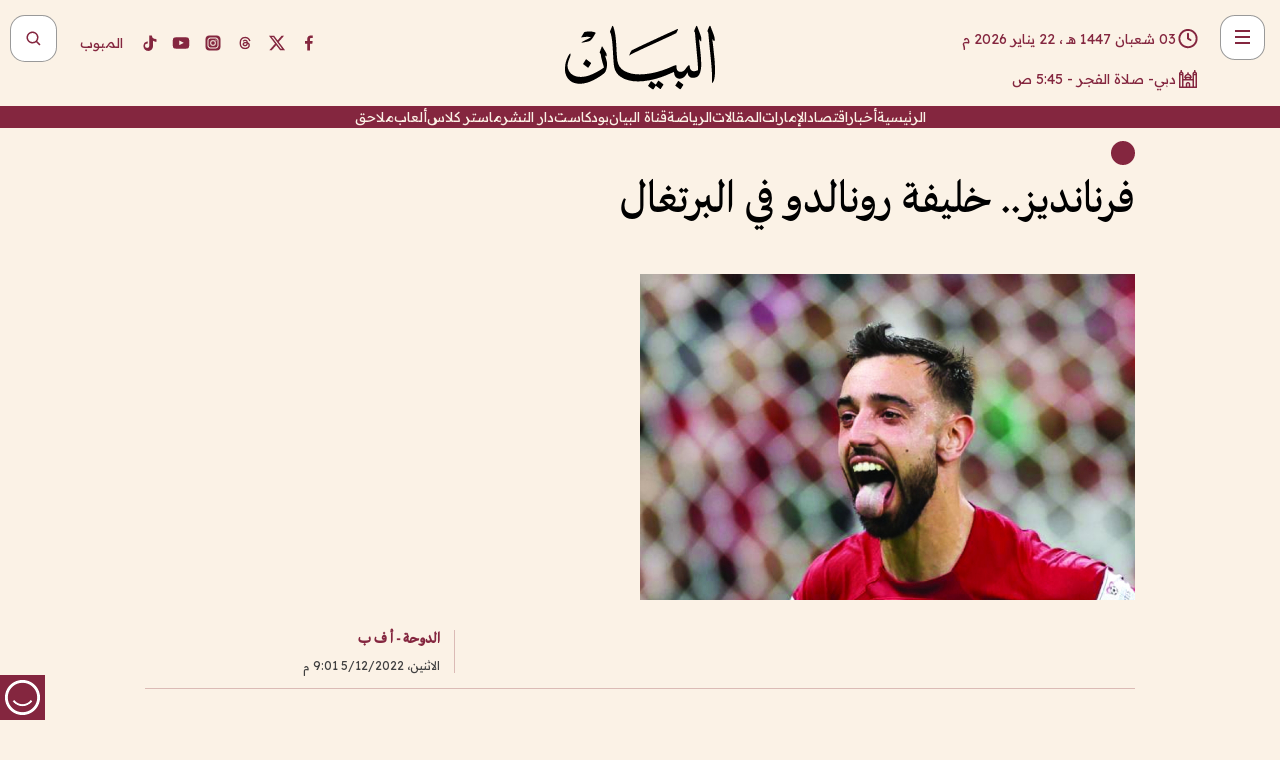

--- FILE ---
content_type: text/html; charset=utf-8
request_url: https://www.albayan.ae/sports/world-cup/matches/2022-12-06-1.4573762
body_size: 30705
content:
<!DOCTYPE html><html lang="ar" dir="rtl"><head prefix="og: https://ogp.me/ns# article: https://ogp.me/ns/article# fb: https://ogp.me/ns/fb#"><meta charSet="utf-8"/><meta name="viewport" content="width=device-width"/><title>فرنانديز.. خليفة رونالدو في البرتغال</title><script id="signal-data">
    var signal = {
        "Content": {
            "Topic": "الرياضة", 
            "sTopic": null,           
            "Keywords": null, 
            "ArticleId": "2199264",
            "ArticleTitle": "فرنانديز.. خليفة رونالدو في البرتغال",
            "ArticleAuthorName": "الدوحة - أ ف ب",
            "ArticlePublishDate": "2022-12-05T21:01:00+00:00",
            "ContentType": "article", 
            "SearchTerm": null, 
            "Platform": 'web'
        },
        "Page": {
            "ChannelLevel1": "Sports",
            "ChannelLevel2": "World_Cup",
            "ChannelLevel3": "Matches"
        },
        "User": {
            "UserId": null,
            "Country": null
        }
    };
</script><meta name="theme-color" content="#eee9e1"/><meta name="author" content="البيان"/><meta name="description" content="فرنانديز.. خليفة رونالدو في البرتغال"/><meta name="keywords" content="فرنانديز.. خليفة رونالدو في البرتغال"/><meta name="google-site-verification" content="qlwIQnfCt2On3q5tmj18eji8OBSphVrRy2uJSsRO-Q4"/><meta name="google-play-app" content="app-id=ae.albayan"/><meta name="apple-itunes-app" content="app-id=668577002"/><meta name="y_key" content="14a4a6420b7b0876"/><meta name="msvalidate.01" content="97B560A2BDDF76982EF1BBF2E5F4DE45"/><meta name="alexaVerifyID" content="z0Wwn3M1Rzoxt_rN13VtYgUPrAI"/><meta property="fb:app_id" content="154646704596614"/><meta property="fb:pages" content="168065096585239"/><link rel="canonical" href="https://www.albayan.ae/sports/world-cup/matches/2022-12-06-1.4573762"/><link rel="amphtml" href="https://www.albayan.ae/amp/sports/world-cup/matches/2022-12-06-1.4573762"/><link rel="icon" href="/favicon.svg"/><link rel="mask-icon" href="/favicon.svg" color="#eee9e1"/><link rel="apple-touch-icon" href="/apple-touch-icon.png"/><link rel="manifest" href="/manifest.webmanifest"/><link rel="image_src" href="https://www.albayan.ae/assets/images/2022/12/06/4573732.jpg"/><meta property="og:title" content="فرنانديز.. خليفة رونالدو في البرتغال"/><meta property="og:url" content="https://www.albayan.ae/sports/world-cup/matches/2022-12-06-1.4573762"/><meta property="og:description" content="فرنانديز.. خليفة رونالدو في البرتغال"/><meta property="og:site_name" content="البيان"/><meta property="og:locale" content="ar_AR"/><meta property="og:image" content="https://www.albayan.ae/assets/images/2022/12/06/4573732.jpg"/><meta property="og:image:alt" content="فرنانديز.. خليفة رونالدو في البرتغال"/><meta property="og:type" content="article"/><meta property="article:published_time" content="2022-12-05T21:01:00+00:00"/><meta property="article:modified_time" content="2022-12-05T19:58:26+00:00"/><meta name="twitter:card" content="summary_large_image"/><meta name="twitter:site" content="@AlBayanNews"/><meta name="twitter:creator" content="@AlBayanNews"/><meta name="twitter:url" content="https://www.albayan.ae/sports/world-cup/matches/2022-12-06-1.4573762"/><meta name="twitter:title" content="فرنانديز.. خليفة رونالدو في البرتغال"/><meta name="twitter:description" content="فرنانديز.. خليفة رونالدو في البرتغال"/><meta name="twitter:image:src" content="https://www.albayan.ae/assets/images/2022/12/06/4573732.jpg"/><meta property="twitter:account_id" content="4503599627709422"/><meta name="twitter:app:name:iphone" content="البيان"/><meta name="twitter:app:id:iphone" content="668577002"/><meta name="twitter:app:name:ipad" content="البيان"/><meta name="twitter:app:id:ipad" content="668577002"/><meta name="twitter:app:name:googleplay" content="البيان"/><meta name="twitter:app:id:googleplay" content="ae.albayan"/><script type="application/ld+json">
    {
        "@context": "https://schema.org",
        "@type": "NewsMediaOrganization",
        "@id": "https://www.albayan.ae#organization",
        "url": "https://www.albayan.ae",
        "name": "البيان",
        "alternateName": "Al Bayan",
        "logo": {
            "@type": "ImageObject",
            "@id": "https://www.albayan.ae#logo",
            "inLanguage": "ar",
            "url": "https://www.albayan.ae/logo.svg",
            "width": 1200,
            "height": 675,
            "caption": "البيان"
        },
        "image": {
            "@id": "https://www.albayan.ae#logo"
        },
        "correctionsPolicy": "https://www.albayan.ae/privacy-policy",
        "ethicsPolicy": "https://www.albayan.ae/privacy-policy",
        "masthead": "https://www.albayan.ae/about-us",
        "verificationFactCheckingPolicy": "https://www.albayan.ae/privacy-policy",
        "sameAs": [
            "https://twitter.com/albayannews",
            "https://www.linkedin.com/company/albayannews",
            "https://www.facebook.com/168065096585239"
        ]
    }</script><script type="application/ld+json">
    {
		"@context": "https://schema.org",
		"@type": "WebSite",
		"@id": "https://www.albayan.ae#website",
		"url": "https://www.albayan.ae",
    "thumbnailUrl": "https://www.albayan.ae/logo.svg",
		"inLanguage": "ar",
		"name": "البيان",
		"description": "موقع إخباري تتابعون فيه أخبار دبي،الإمارات،أبوظبي، السعودية،دول الخليج،مصر،سوريا،تركيا،ومستجدات الأحداث العربية والعالمية ، في السياسة والرياضة والاقتصاد والعلوم والفن والتكنولوجيا والثقافة ، أخبار الشيخ محمد بن راشد ومحمد بن زايد وخليفة بن زايد ، ، وعبد الله بن زايد ،والسيسي ، والسلطان قابوس ،أخبار الفضاء ،خليفة سات",
		"publisher": {
			"@id": "https://www.albayan.ae#organization"
		},
		"potentialAction": [
		    {
		    	"@type": "SearchAction",
		    	"target": "https://www.albayan.ae/search?q={search_term_string}",
		    	"query-input": "required name=search_term_string"
		    }
		]
	}</script><script type="application/ld+json">
    {
		"@context": "https://schema.org",
		"@type": "WebPage",
		"@id": "https://www.albayan.ae/sports/world-cup/matches/2022-12-06-1.4573762#webpage",
		"url": "https://www.albayan.ae/sports/world-cup/matches/2022-12-06-1.4573762",
	    "isPartOf": {
			"@id": "https://www.albayan.ae#website"
		},
    "inLanguage": "ar",
		"name": "فرنانديز.. خليفة رونالدو في البرتغال",
		"headline": "فرنانديز.. خليفة رونالدو في البرتغال",
    "thumbnailUrl": "https://www.albayan.ae/logo.svg",
    "description": "فرنانديز.. خليفة رونالدو في البرتغال",
		"breadcrumb": {
            "@id": "https://www.albayan.ae/sports/world-cup/matches/2022-12-06-1.4573762#breadcrumb"
        },
		"about": {
		   	"@id": "https://www.albayan.ae#organization"
		},
		"potentialAction": [
	    {
			"@type": "ReadAction",
			"target": [
	    		"https://www.albayan.ae/sports/world-cup/matches/2022-12-06-1.4573762"
			]
			}
		]
	}</script><script type="application/ld+json">
  {
    "@context": "https://schema.org",
    "@type": "BreadcrumbList",
    "@id": "https://www.albayan.ae/sports/world-cup/matches/2022-12-06-1.4573762#breadcrumb",
    "itemListElement": [
      {
        "@type": "ListItem",
        "position": 1,
        "item": {
          "@id": "https://www.albayan.ae/sports",
          "name": "sports"
        }
      }
      ,{
        "@type": "ListItem",
        "position": 2,
        "item": {
          "@id": "https://www.albayan.ae/sports/world-cup",
          "name": "world-cup"
        }
      }
      ,{
        "@type": "ListItem",
        "position": 3,
        "item": {
          "@id": "https://www.albayan.ae/sports/world-cup/matches",
          "name": "matches"
        }
      }
    ]
  }</script><script type="application/ld+json">
    {
      "@context": "https://schema.org",
      "@type": "NewsArticle",
      "@id": "https://www.albayan.ae/sports/world-cup/matches/2022-12-06-1.4573762#article",
      "isPartOf": {
        "@id": "https://www.albayan.ae/sports/world-cup/matches/2022-12-06-1.4573762#webpage"
      },
      "inLanguage": "ar",
      "url": "https://www.albayan.ae/sports/world-cup/matches/2022-12-06-1.4573762",
      "thumbnailUrl": "https://www.albayan.ae/assets/images/2022/12/06/4573732.jpg",
      "headline": "فرنانديز.. خليفة رونالدو في البرتغال",
      "datePublished": "2022-12-05T21:01:00+00:00",
      "dateModified": "2022-12-05T19:58:26+00:00",
      "dateCreated": "2022-12-05T19:58:26+00:00",
      "mainEntityOfPage": {
        "@id": "https://www.albayan.ae/sports/world-cup/matches/2022-12-06-1.4573762#webpage"
      },
      "publisher": {
        "@type": "Organization",
        "name": "البيان",
        "logo": {
          "@type": "ImageObject",
          "url": "https://www.albayan.ae/logo.png",
          "width": 140,
          "height": 60
        }
      },
      "image": {
        "@id": "https://www.albayan.ae/assets/images/2022/12/06/4573732.jpg#primaryimage"
      },
      "creator": [ "الدوحة - أ ف ب" ],
      "author": {
        "@type": "Person",
        "name": "الدوحة - أ ف ب"
      },
      "articleSection": [ "","","null" ],
      "copyrightYear": "2026",
      "copyrightHolder": {
        "@id": "https://www.albayan.ae#organization"
      }
    }</script><script type="application/ld+json">
    {
      "@context": "https://schema.org",
      "@type": "ImageObject",
      "@id": "https://www.albayan.ae/assets/images/2022/12/06/4573732.jpg#primaryimage",
      "inLanguage": "ar",
      "url": "https://www.albayan.ae/assets/images/2022/12/06/4573732.jpg",
      "width": 1600,
      "height": 1067
    }</script><meta name="next-head-count" content="5"/><link data-next-font="" rel="preconnect" href="/" crossorigin="anonymous"/><link rel="preload" href="/_next/static/css/6216796cf473b63f.css" as="style"/><link rel="stylesheet" href="/_next/static/css/6216796cf473b63f.css" data-n-g=""/><link rel="preload" href="/_next/static/css/1a959bb3eb592212.css" as="style"/><link rel="stylesheet" href="/_next/static/css/1a959bb3eb592212.css" data-n-p=""/><noscript data-n-css=""></noscript><script defer="" nomodule="" src="/_next/static/chunks/polyfills-78c92fac7aa8fdd8.js"></script><script src="/_next/static/chunks/webpack-3da754b2cd1bbc13.js" defer=""></script><script src="/_next/static/chunks/framework-0995a3e8436ddc4f.js" defer=""></script><script src="/_next/static/chunks/main-2e36dc615c290c0b.js" defer=""></script><script src="/_next/static/chunks/pages/_app-1146751e530b2149.js" defer=""></script><script src="/_next/static/chunks/36d2f571-b6c4a1b8fb3f7f35.js" defer=""></script><script src="/_next/static/chunks/590-1e9cef6c9d774fac.js" defer=""></script><script src="/_next/static/chunks/8239-3089d2302c38684a.js" defer=""></script><script src="/_next/static/chunks/3294-a7bb5afc4eb4bb93.js" defer=""></script><script src="/_next/static/chunks/6161-6762a5f6571a7777.js" defer=""></script><script src="/_next/static/chunks/21-4a3ba62f4614d21a.js" defer=""></script><script src="/_next/static/chunks/3348-7b642076d9cfdf65.js" defer=""></script><script src="/_next/static/chunks/7984-2b00b2ed76771a31.js" defer=""></script><script src="/_next/static/chunks/6573-f94fae0edbdb4137.js" defer=""></script><script src="/_next/static/chunks/pages/%5Bsection_name%5D/%5Bsub_section_name%5D/%5Bsub_sub_section_name%5D/%5Barticle_slug%5D-819c60d3775771f2.js" defer=""></script><script src="/_next/static/0d3a171/_buildManifest.js" defer=""></script><script src="/_next/static/0d3a171/_ssgManifest.js" defer=""></script></head><body id="body" class="sports world-cup matches"><noscript><iframe src="https://www.googletagmanager.com/ns.html?id=GTM-T9H5KXLT" height="0" width="0" style="display:none;visibility:hidden"></iframe></noscript><div id="__next"><div class="page-wrapper"><header class="section-header "><div><div><div class="bm-burger-button" style="z-index:1000"><button type="button" id="react-burger-menu-btn" style="position:absolute;left:0;top:0;z-index:1;width:100%;height:100%;margin:0;padding:0;border:none;font-size:0;background:transparent;cursor:pointer">Open Menu</button><span><span class="bm-burger-bars" style="position:absolute;height:20%;left:0;right:0;top:0%;opacity:1"></span><span class="bm-burger-bars" style="position:absolute;height:20%;left:0;right:0;top:40%;opacity:1"></span><span class="bm-burger-bars" style="position:absolute;height:20%;left:0;right:0;top:80%;opacity:1"></span></span></div></div><div id="" class="bm-menu-wrap" style="position:fixed;right:0;z-index:1100;width:300px;height:100%;-moz-transform:translate3d(100%, 0, 0);-ms-transform:translate3d(100%, 0, 0);-o-transform:translate3d(100%, 0, 0);-webkit-transform:translate3d(100%, 0, 0);transform:translate3d(100%, 0, 0);transition:all 0.5s" aria-hidden="true"><div class="bm-menu" style="height:100%;box-sizing:border-box;overflow:auto"><nav class="bm-item-list" style="height:100%"><div class="bm-item offcanvas-wrapper" style="display:block" tabindex="-1"><div class="menu"><div class="mobile-search-wrapper "><form><div class="icon"><svg stroke="currentColor" fill="currentColor" stroke-width="0" viewBox="0 0 24 24" height="1em" width="1em" xmlns="http://www.w3.org/2000/svg"><path d="M10 18a7.952 7.952 0 0 0 4.897-1.688l4.396 4.396 1.414-1.414-4.396-4.396A7.952 7.952 0 0 0 18 10c0-4.411-3.589-8-8-8s-8 3.589-8 8 3.589 8 8 8zm0-14c3.309 0 6 2.691 6 6s-2.691 6-6 6-6-2.691-6-6 2.691-6 6-6z"></path></svg></div><input type="text" placeholder="أخبار" aria-label="أخبار" value=""/><input type="submit" aria-label="بحث" value="بحث"/></form></div><div>...</div></div><a class="menu-item--small"></a><div class="social-icons hide-on-tablet hide-on-laptop hide-on-desktop"><a rel="noopener" href="https://www.facebook.com/AlBayanNews/" aria-label="Facebook" target="_blank"><svg xmlns="http://www.w3.org/2000/svg" viewBox="0 0 24 24"><path fill="currentColor" d="M15.12,5.32H17V2.14A26.11,26.11,0,0,0,14.26,2C11.54,2,9.68,3.66,9.68,6.7V9.32H6.61v3.56H9.68V22h3.68V12.88h3.06l.46-3.56H13.36V7.05C13.36,6,13.64,5.32,15.12,5.32Z"></path></svg></a><a rel="noopener" href="https://x.com/AlBayanNews" aria-label="X (Twitter)" target="_blank"><svg xmlns="http://www.w3.org/2000/svg" viewBox="0 0 24 24"><path fill="currentColor" d="M18.244 2.25h3.308l-7.227 8.26 8.502 11.24H16.17l-5.214-6.817L4.99 21.75H1.68l7.73-8.835L1.254 2.25H8.08l4.713 6.231zm-1.161 17.52h1.833L7.084 4.126H5.117z"></path></svg></a><a rel="noopener" href="https://www.threads.com/@albayannews" aria-label="Threads" target="_blank"><svg xmlns="http://www.w3.org/2000/svg" viewBox="0 0 24 24"><path fill="#84263F" d="M12.0439 3.7998C12.8754 3.7998 14.2897 3.8607 15.6836 4.54102C17.0859 5.22553 18.4505 6.52934 19.1914 8.97852L19.252 9.17773L19.0498 9.22949L17.6904 9.58301L17.5088 9.62988L17.4502 9.45117C16.9012 7.78344 16.0606 6.83735 15.1123 6.30273C14.1578 5.76461 13.0705 5.62988 12.0059 5.62988C10.2655 5.62991 8.9325 6.15872 8.03027 7.22266C7.12327 8.29252 6.62406 9.93555 6.62402 12.2197C6.62402 14.2561 7.17773 15.7884 8.12012 16.8096C9.06078 17.8288 10.4106 18.3632 12.0537 18.3633C13.4097 18.3633 14.5779 18.0101 15.4014 17.415C16.2214 16.8224 16.7012 15.9905 16.7012 15.0068C16.7011 14.3483 16.425 13.8615 16.1387 13.5361C16.008 13.3876 15.8751 13.2753 15.7686 13.1963C15.6364 13.7847 15.4035 14.5105 14.918 15.1221C14.3439 15.8451 13.4334 16.3896 11.9873 16.3896C10.2932 16.3896 8.77467 15.214 8.77441 13.6084C8.77441 12.488 9.3112 11.7163 10.0527 11.2334C10.7854 10.7562 11.7142 10.5605 12.5244 10.5605C12.9971 10.5606 13.557 10.5891 13.9609 10.6396C13.9132 10.4057 13.7969 10.1359 13.5957 9.90332C13.3276 9.59356 12.9073 9.34671 12.2871 9.34668C11.6834 9.34668 11.3289 9.44502 11.083 9.58203C10.8786 9.69604 10.7351 9.84233 10.5771 10.0225C10.5751 10.1034 10.5486 10.2268 10.4209 10.2949C10.3869 10.2885 10.3492 10.2734 10.3438 10.2705C10.3416 10.2693 10.338 10.2673 10.3369 10.2666C10.3356 10.2658 10.3346 10.265 10.334 10.2646L10.332 10.2637L10.3311 10.2627C10.3297 10.2618 10.327 10.2606 10.3242 10.2588C10.3115 10.2503 10.2774 10.2276 10.21 10.1826L10.209 10.1816L10.0205 10.0557L10.0215 10.0537C9.87627 9.95459 9.69204 9.82835 9.52344 9.71191C9.39456 9.62291 9.2738 9.53967 9.18555 9.47852C9.14141 9.44793 9.10513 9.42265 9.08008 9.40527C9.06757 9.3966 9.05741 9.39034 9.05078 9.38574C9.04759 9.38353 9.04564 9.38106 9.04395 9.37988L9.04199 9.37891L9.04102 9.37793L8.87598 9.26367L8.99121 9.09961C9.38692 8.53378 9.85164 8.13291 10.4033 7.87598C10.9531 7.62004 11.5779 7.51172 12.2871 7.51172C13.3084 7.51174 14.192 7.85607 14.8262 8.52246C15.4363 9.16369 15.7785 10.0594 15.873 11.1689C16.1699 11.3008 16.4468 11.4508 16.7021 11.6221C17.8635 12.4022 18.5097 13.5778 18.5098 14.9248C18.5098 16.3397 17.9293 17.6642 16.8252 18.6318C15.7219 19.5988 14.1076 20.2002 12.0537 20.2002C10.2872 20.2001 8.47006 19.6856 7.09277 18.3896C5.7125 17.0909 4.79983 15.0318 4.7998 11.9941C4.7998 8.97467 5.68287 6.91772 7.04785 5.61719C8.41055 4.31896 10.2269 3.79982 12.0439 3.7998ZM12.7158 12.3896C11.719 12.3897 11.2004 12.6035 10.9316 12.8428C10.6691 13.0767 10.6123 13.3658 10.6123 13.6064C10.6125 13.9487 10.8096 14.1837 11.0996 14.3438C11.3948 14.5066 11.7602 14.5742 12.0117 14.5742C12.5091 14.5742 12.9667 14.5035 13.3213 14.2109C13.6524 13.9378 13.9272 13.4394 14.0254 12.5107C13.5958 12.4238 13.1583 12.3812 12.7197 12.3896H12.7158Z"></path></svg></a><a rel="noopener" href="https://www.instagram.com/AlBayanNews" aria-label="Instagram" target="_blank"><svg xmlns="http://www.w3.org/2000/svg" viewBox="0 0 24 24"><path fill="currentColor" d="M12,9.52A2.48,2.48,0,1,0,14.48,12,2.48,2.48,0,0,0,12,9.52Zm9.93-2.45a6.53,6.53,0,0,0-.42-2.26,4,4,0,0,0-2.32-2.32,6.53,6.53,0,0,0-2.26-.42C15.64,2,15.26,2,12,2s-3.64,0-4.93.07a6.53,6.53,0,0,0-2.26.42A4,4,0,0,0,2.49,4.81a6.53,6.53,0,0,0-.42,2.26C2,8.36,2,8.74,2,12s0,3.64.07,4.93a6.86,6.86,0,0,0,.42,2.27,3.94,3.94,0,0,0,.91,1.4,3.89,3.89,0,0,0,1.41.91,6.53,6.53,0,0,0,2.26.42C8.36,22,8.74,22,12,22s3.64,0,4.93-.07a6.53,6.53,0,0,0,2.26-.42,3.89,3.89,0,0,0,1.41-.91,3.94,3.94,0,0,0,.91-1.4,6.6,6.6,0,0,0,.42-2.27C22,15.64,22,15.26,22,12S22,8.36,21.93,7.07Zm-2.54,8A5.73,5.73,0,0,1,19,16.87,3.86,3.86,0,0,1,16.87,19a5.73,5.73,0,0,1-1.81.35c-.79,0-1,0-3.06,0s-2.27,0-3.06,0A5.73,5.73,0,0,1,7.13,19a3.51,3.51,0,0,1-1.31-.86A3.51,3.51,0,0,1,5,16.87a5.49,5.49,0,0,1-.34-1.81c0-.79,0-1,0-3.06s0-2.27,0-3.06A5.49,5.49,0,0,1,5,7.13a3.51,3.51,0,0,1,.86-1.31A3.59,3.59,0,0,1,7.13,5a5.73,5.73,0,0,1,1.81-.35h0c.79,0,1,0,3.06,0s2.27,0,3.06,0A5.73,5.73,0,0,1,16.87,5a3.51,3.51,0,0,1,1.31.86A3.51,3.51,0,0,1,19,7.13a5.73,5.73,0,0,1,.35,1.81c0,.79,0,1,0,3.06S19.42,14.27,19.39,15.06Zm-1.6-7.44a2.38,2.38,0,0,0-1.41-1.41A4,4,0,0,0,15,6c-.78,0-1,0-3,0s-2.22,0-3,0a4,4,0,0,0-1.38.26A2.38,2.38,0,0,0,6.21,7.62,4.27,4.27,0,0,0,6,9c0,.78,0,1,0,3s0,2.22,0,3a4.27,4.27,0,0,0,.26,1.38,2.38,2.38,0,0,0,1.41,1.41A4.27,4.27,0,0,0,9,18.05H9c.78,0,1,0,3,0s2.22,0,3,0a4,4,0,0,0,1.38-.26,2.38,2.38,0,0,0,1.41-1.41A4,4,0,0,0,18.05,15c0-.78,0-1,0-3s0-2.22,0-3A3.78,3.78,0,0,0,17.79,7.62ZM12,15.82A3.81,3.81,0,0,1,8.19,12h0A3.82,3.82,0,1,1,12,15.82Zm4-6.89a.9.9,0,0,1,0-1.79h0a.9.9,0,0,1,0,1.79Z"></path></svg></a><a rel="noopener" href="https://www.youtube.com/@albayanonline" aria-label="YouTube" target="_blank"><svg xmlns="http://www.w3.org/2000/svg" viewBox="0 0 24 24"><path fill="currentColor" d="M23,9.71a8.5,8.5,0,0,0-.91-4.13,2.92,2.92,0,0,0-1.72-1A78.36,78.36,0,0,0,12,4.27a78.45,78.45,0,0,0-8.34.3,2.87,2.87,0,0,0-1.46.74c-.9.83-1,2.25-1.1,3.45a48.29,48.29,0,0,0,0,6.48,9.55,9.55,0,0,0,.3,2,3.14,3.14,0,0,0,.71,1.36,2.86,2.86,0,0,0,1.49.78,45.18,45.18,0,0,0,6.5.33c3.5.05,6.57,0,10.2-.28a2.88,2.88,0,0,0,1.53-.78,2.49,2.49,0,0,0,.61-1,10.58,10.58,0,0,0,.52-3.4C23,13.69,23,10.31,23,9.71ZM9.74,14.85V8.66l5.92,3.11C14,12.69,11.81,13.73,9.74,14.85Z"></path></svg></a><a rel="noopener" href="https://www.tiktok.com/@albayannews?lang=en" aria-label="TikTok" target="_blank"><svg xmlns="http://www.w3.org/2000/svg" viewBox="0 0 24 24"><path fill="currentColor" d="M19.589 6.686a4.793 4.793 0 0 1-3.77-4.245V2h-3.445v13.672a2.896 2.896 0 0 1-2.878 2.916 2.897 2.897 0 0 1-2.878-2.916 2.897 2.897 0 0 1 2.878-2.916c.324 0 .636.056.933.165V9.928a6.361 6.361 0 0 0-5.811 6.344 6.36 6.36 0 0 0 6.36 6.36 6.36 6.36 0 0 0 6.36-6.36V9.042a7.685 7.685 0 0 0 4.5 1.418v-3.45a4.373 4.373 0 0 1-2.25-.838z"></path></svg></a></div></div></nav></div><div><div class="bm-cross-button" style="position:absolute;width:24px;height:24px;right:8px;top:8px"><button type="button" id="react-burger-cross-btn" style="position:absolute;left:0;top:0;z-index:1;width:100%;height:100%;margin:0;padding:0;border:none;font-size:0;background:transparent;cursor:pointer" tabindex="-1">Close Menu</button><span style="position:absolute;top:6px;right:14px"><span class="bm-cross" style="position:absolute;width:3px;height:14px;transform:rotate(45deg)"></span><span class="bm-cross" style="position:absolute;width:3px;height:14px;transform:rotate(-45deg)"></span></span></div></div></div></div><div class="header-normal"><div class="container"><div class="logo-wrapper"><a href="/"><img alt="Al Bayan" loading="lazy" width="150" height="65" decoding="async" data-nimg="1" style="color:transparent" src="/_next/static/media/logo.5cdaafc2.svg"/></a></div></div><div class="left-wrapper"><div class="social-icons hide-on-mobile"><a rel="noopener" href="https://www.facebook.com/AlBayanNews/" aria-label="Facebook" target="_blank"><svg xmlns="http://www.w3.org/2000/svg" viewBox="0 0 24 24"><path fill="#84263F" d="M15.12,5.32H17V2.14A26.11,26.11,0,0,0,14.26,2C11.54,2,9.68,3.66,9.68,6.7V9.32H6.61v3.56H9.68V22h3.68V12.88h3.06l.46-3.56H13.36V7.05C13.36,6,13.64,5.32,15.12,5.32Z"></path></svg></a><a rel="noopener" href="https://x.com/AlBayanNews" aria-label="X (Twitter)" target="_blank"><svg xmlns="http://www.w3.org/2000/svg" viewBox="0 0 24 24"><path fill="#84263F" d="M18.244 2.25h3.308l-7.227 8.26 8.502 11.24H16.17l-5.214-6.817L4.99 21.75H1.68l7.73-8.835L1.254 2.25H8.08l4.713 6.231zm-1.161 17.52h1.833L7.084 4.126H5.117z"></path></svg></a><a rel="noopener" href="https://www.threads.com/@albayannews" aria-label="Threads" target="_blank"><svg xmlns="http://www.w3.org/2000/svg" viewBox="0 0 24 24"><path fill="#84263F" d="M12.0439 3.7998C12.8754 3.7998 14.2897 3.8607 15.6836 4.54102C17.0859 5.22553 18.4505 6.52934 19.1914 8.97852L19.252 9.17773L19.0498 9.22949L17.6904 9.58301L17.5088 9.62988L17.4502 9.45117C16.9012 7.78344 16.0606 6.83735 15.1123 6.30273C14.1578 5.76461 13.0705 5.62988 12.0059 5.62988C10.2655 5.62991 8.9325 6.15872 8.03027 7.22266C7.12327 8.29252 6.62406 9.93555 6.62402 12.2197C6.62402 14.2561 7.17773 15.7884 8.12012 16.8096C9.06078 17.8288 10.4106 18.3632 12.0537 18.3633C13.4097 18.3633 14.5779 18.0101 15.4014 17.415C16.2214 16.8224 16.7012 15.9905 16.7012 15.0068C16.7011 14.3483 16.425 13.8615 16.1387 13.5361C16.008 13.3876 15.8751 13.2753 15.7686 13.1963C15.6364 13.7847 15.4035 14.5105 14.918 15.1221C14.3439 15.8451 13.4334 16.3896 11.9873 16.3896C10.2932 16.3896 8.77467 15.214 8.77441 13.6084C8.77441 12.488 9.3112 11.7163 10.0527 11.2334C10.7854 10.7562 11.7142 10.5605 12.5244 10.5605C12.9971 10.5606 13.557 10.5891 13.9609 10.6396C13.9132 10.4057 13.7969 10.1359 13.5957 9.90332C13.3276 9.59356 12.9073 9.34671 12.2871 9.34668C11.6834 9.34668 11.3289 9.44502 11.083 9.58203C10.8786 9.69604 10.7351 9.84233 10.5771 10.0225C10.5751 10.1034 10.5486 10.2268 10.4209 10.2949C10.3869 10.2885 10.3492 10.2734 10.3438 10.2705C10.3416 10.2693 10.338 10.2673 10.3369 10.2666C10.3356 10.2658 10.3346 10.265 10.334 10.2646L10.332 10.2637L10.3311 10.2627C10.3297 10.2618 10.327 10.2606 10.3242 10.2588C10.3115 10.2503 10.2774 10.2276 10.21 10.1826L10.209 10.1816L10.0205 10.0557L10.0215 10.0537C9.87627 9.95459 9.69204 9.82835 9.52344 9.71191C9.39456 9.62291 9.2738 9.53967 9.18555 9.47852C9.14141 9.44793 9.10513 9.42265 9.08008 9.40527C9.06757 9.3966 9.05741 9.39034 9.05078 9.38574C9.04759 9.38353 9.04564 9.38106 9.04395 9.37988L9.04199 9.37891L9.04102 9.37793L8.87598 9.26367L8.99121 9.09961C9.38692 8.53378 9.85164 8.13291 10.4033 7.87598C10.9531 7.62004 11.5779 7.51172 12.2871 7.51172C13.3084 7.51174 14.192 7.85607 14.8262 8.52246C15.4363 9.16369 15.7785 10.0594 15.873 11.1689C16.1699 11.3008 16.4468 11.4508 16.7021 11.6221C17.8635 12.4022 18.5097 13.5778 18.5098 14.9248C18.5098 16.3397 17.9293 17.6642 16.8252 18.6318C15.7219 19.5988 14.1076 20.2002 12.0537 20.2002C10.2872 20.2001 8.47006 19.6856 7.09277 18.3896C5.7125 17.0909 4.79983 15.0318 4.7998 11.9941C4.7998 8.97467 5.68287 6.91772 7.04785 5.61719C8.41055 4.31896 10.2269 3.79982 12.0439 3.7998ZM12.7158 12.3896C11.719 12.3897 11.2004 12.6035 10.9316 12.8428C10.6691 13.0767 10.6123 13.3658 10.6123 13.6064C10.6125 13.9487 10.8096 14.1837 11.0996 14.3438C11.3948 14.5066 11.7602 14.5742 12.0117 14.5742C12.5091 14.5742 12.9667 14.5035 13.3213 14.2109C13.6524 13.9378 13.9272 13.4394 14.0254 12.5107C13.5958 12.4238 13.1583 12.3812 12.7197 12.3896H12.7158Z"></path></svg></a><a rel="noopener" href="https://www.instagram.com/AlBayanNews" aria-label="Instagram" target="_blank"><svg xmlns="http://www.w3.org/2000/svg" viewBox="0 0 24 24"><path fill="#84263F" d="M12,9.52A2.48,2.48,0,1,0,14.48,12,2.48,2.48,0,0,0,12,9.52Zm9.93-2.45a6.53,6.53,0,0,0-.42-2.26,4,4,0,0,0-2.32-2.32,6.53,6.53,0,0,0-2.26-.42C15.64,2,15.26,2,12,2s-3.64,0-4.93.07a6.53,6.53,0,0,0-2.26.42A4,4,0,0,0,2.49,4.81a6.53,6.53,0,0,0-.42,2.26C2,8.36,2,8.74,2,12s0,3.64.07,4.93a6.86,6.86,0,0,0,.42,2.27,3.94,3.94,0,0,0,.91,1.4,3.89,3.89,0,0,0,1.41.91,6.53,6.53,0,0,0,2.26.42C8.36,22,8.74,22,12,22s3.64,0,4.93-.07a6.53,6.53,0,0,0,2.26-.42,3.89,3.89,0,0,0,1.41-.91,3.94,3.94,0,0,0,.91-1.4,6.6,6.6,0,0,0,.42-2.27C22,15.64,22,15.26,22,12S22,8.36,21.93,7.07Zm-2.54,8A5.73,5.73,0,0,1,19,16.87,3.86,3.86,0,0,1,16.87,19a5.73,5.73,0,0,1-1.81.35c-.79,0-1,0-3.06,0s-2.27,0-3.06,0A5.73,5.73,0,0,1,7.13,19a3.51,3.51,0,0,1-1.31-.86A3.51,3.51,0,0,1,5,16.87a5.49,5.49,0,0,1-.34-1.81c0-.79,0-1,0-3.06s0-2.27,0-3.06A5.49,5.49,0,0,1,5,7.13a3.51,3.51,0,0,1,.86-1.31A3.59,3.59,0,0,1,7.13,5a5.73,5.73,0,0,1,1.81-.35h0c.79,0,1,0,3.06,0s2.27,0,3.06,0A5.73,5.73,0,0,1,16.87,5a3.51,3.51,0,0,1,1.31.86A3.51,3.51,0,0,1,19,7.13a5.73,5.73,0,0,1,.35,1.81c0,.79,0,1,0,3.06S19.42,14.27,19.39,15.06Zm-1.6-7.44a2.38,2.38,0,0,0-1.41-1.41A4,4,0,0,0,15,6c-.78,0-1,0-3,0s-2.22,0-3,0a4,4,0,0,0-1.38.26A2.38,2.38,0,0,0,6.21,7.62,4.27,4.27,0,0,0,6,9c0,.78,0,1,0,3s0,2.22,0,3a4.27,4.27,0,0,0,.26,1.38,2.38,2.38,0,0,0,1.41,1.41A4.27,4.27,0,0,0,9,18.05H9c.78,0,1,0,3,0s2.22,0,3,0a4,4,0,0,0,1.38-.26,2.38,2.38,0,0,0,1.41-1.41A4,4,0,0,0,18.05,15c0-.78,0-1,0-3s0-2.22,0-3A3.78,3.78,0,0,0,17.79,7.62ZM12,15.82A3.81,3.81,0,0,1,8.19,12h0A3.82,3.82,0,1,1,12,15.82Zm4-6.89a.9.9,0,0,1,0-1.79h0a.9.9,0,0,1,0,1.79Z"></path></svg></a><a rel="noopener" href="https://www.youtube.com/@albayanonline" aria-label="YouTube" target="_blank"><svg xmlns="http://www.w3.org/2000/svg" viewBox="0 0 24 24"><path fill="#84263F" d="M23,9.71a8.5,8.5,0,0,0-.91-4.13,2.92,2.92,0,0,0-1.72-1A78.36,78.36,0,0,0,12,4.27a78.45,78.45,0,0,0-8.34.3,2.87,2.87,0,0,0-1.46.74c-.9.83-1,2.25-1.1,3.45a48.29,48.29,0,0,0,0,6.48,9.55,9.55,0,0,0,.3,2,3.14,3.14,0,0,0,.71,1.36,2.86,2.86,0,0,0,1.49.78,45.18,45.18,0,0,0,6.5.33c3.5.05,6.57,0,10.2-.28a2.88,2.88,0,0,0,1.53-.78,2.49,2.49,0,0,0,.61-1,10.58,10.58,0,0,0,.52-3.4C23,13.69,23,10.31,23,9.71ZM9.74,14.85V8.66l5.92,3.11C14,12.69,11.81,13.73,9.74,14.85Z"></path></svg></a><a rel="noopener" href="https://www.tiktok.com/@albayannews?lang=en" aria-label="TikTok" target="_blank"><svg xmlns="http://www.w3.org/2000/svg" viewBox="0 0 24 24"><path fill="#84263F" d="M19.589 6.686a4.793 4.793 0 0 1-3.77-4.245V2h-3.445v13.672a2.896 2.896 0 0 1-2.878 2.916 2.897 2.897 0 0 1-2.878-2.916 2.897 2.897 0 0 1 2.878-2.916c.324 0 .636.056.933.165V9.928a6.361 6.361 0 0 0-5.811 6.344 6.36 6.36 0 0 0 6.36 6.36 6.36 6.36 0 0 0 6.36-6.36V9.042a7.685 7.685 0 0 0 4.5 1.418v-3.45a4.373 4.373 0 0 1-2.25-.838z"></path></svg></a></div><a class="classifieds-btn" href="https://shop.albayan.ae"><span>المبوب</span></a><a class="hidden epaper-btn" target="_blank" href="/[section_name]/[sub_section_name]/[sub_sub_section_name]/[article_slug]"><img alt="epaper-download" loading="lazy" width="24" height="24" decoding="async" data-nimg="1" style="color:transparent" src="/_next/static/media/icon-supplication.d03f85b4.svg"/><span>نسخة الـ PDF</span></a></div><div class="right-wrapper"><img alt="today-time" loading="lazy" width="24" height="24" decoding="async" data-nimg="1" style="color:transparent" src="/_next/static/media/icon-clock.1b89c406.svg"/><span></span><div class="floater"><div></div></div></div><div class="search-wrapper desktop "><form><div class="icon"><svg stroke="currentColor" fill="currentColor" stroke-width="0" viewBox="0 0 24 24" height="1em" width="1em" xmlns="http://www.w3.org/2000/svg"><path d="M10 18a7.952 7.952 0 0 0 4.897-1.688l4.396 4.396 1.414-1.414-4.396-4.396A7.952 7.952 0 0 0 18 10c0-4.411-3.589-8-8-8s-8 3.589-8 8 3.589 8 8 8zm0-14c3.309 0 6 2.691 6 6s-2.691 6-6 6-6-2.691-6-6 2.691-6 6-6z"></path></svg></div><input type="text" placeholder="أخبار" aria-label="أخبار" value=""/><input type="submit" aria-label="بحث" value="بحث"/></form></div><div class="search-wrapper mobile "><a href="/prayer-time"><div class="icon"><img alt="prayer-time" loading="lazy" width="24" height="24" decoding="async" data-nimg="1" style="color:transparent" src="/_next/static/media/icon-masjid.31f970c5.svg"/></div></a></div></div></header><section class="section-mega-menu"><div class="container"><div class="mega-menu-wrapper"></div></div></section><div class="canvas"><article id="article-0" class="article article-المباريات"><div class="container"><header class="article-header"><div class="article-category"><a href="/"><span></span></a></div><h1>فرنانديز.. خليفة رونالدو في البرتغال</h1><div class="image-over-header"><figure><img alt="" loading="lazy" width="1400" height="700" decoding="async" data-nimg="1" style="color:transparent;object-fit:cover;object-position:50% 50%" src="https://www.albayan.ae/assets/archives/images/2022/12/06/4573732.jpg"/><div class="article-credit"></div></figure></div><div class="article-meta"><div class="article-excerpt"><p></p></div><div class="article-author"><div class="author-text"><h4>الدوحة - أ ف ب</h4><time class="post-time"></time></div></div></div></header></div><div class="container"><div class="article-body"><div class="article-content"><div><p>يملك المنتخب البرتغالي لاعبين صاعدين في صفوفه، مرشحين لملء الفراغ الذي سيتركه اعتزال رونالدو، أبرزهم جناح ميلان، رافايل لياو، الذي تتهافت عليه أبرز الأندية الأوروبية، وغونسالو راموش، الذي يتألق في صفوف بنفيكا هذا الموسم، واندري سيلفا، لكن جميع هؤلاء بقوا أسيري مقاعد الاحتياطيين ضد كوريا.</p>
<p>فرنانديز بات القائد الفعلي لخط الوسط في صفوف البرتغال. ففي المباراة ضد أورغواي، سجل ثنائية، وسيعود فرنانديز إلى صفوف فريقه لمواجهة سويسرا اليوم، كما يتفوّق على رونالدو هذا العام، لا سيما من ناحية الأهداف، حيث سجل 7 أهداف في 11 مباراة، مقابل 3 فقط لرونالدو في 10 مباريات. </p></div></div><aside class="sidebar"><div class="mpu-container el1"></div></aside></div></div></article><footer class="section-footer"><div class="container"><div class="footer-top"><div class="column-right"><div class="sub-column"><ul><li><a target="_blank" href="https://www.x.com/AlBayanNews" rel="noopener noreferrer">إكس</a></li><li><a target="_blank" href="https://www.linkedin.com/company/albayannews/" rel="noopener noreferrer">لينكدإن</a></li><li><a target="_blank" href="https://www.facebook.com/AlBayanNews" rel="noopener noreferrer">فيسبوك</a></li><li><a target="_blank" href="https://www.instagram.com/AlBayanNews" rel="noopener noreferrer">انستغرام</a></li><li><a target="_blank" href="https://www.youtube.com/user/albayanonline" rel="noopener noreferrer">يوتيوب</a></li><li><a target="_blank" href="https://www.tiktok.com/" rel="noopener noreferrer">تيك توك</a></li><li><a target="_blank" href="https://www.snapchat.com/" rel="noopener noreferrer">سناب شات</a></li></ul></div><div class="sub-column"><ul><li><a href="/contact-us">اتصل بنا</a></li><li><a href="/our-services">خدماتنا</a></li><li><a href="/advertise-with-us">أعلن معنا</a></li><li><a target="_blank" href="https://epaper.albayan.ae/" rel="noopener noreferrer">اشترك في البيان</a></li><li><a href="/privacy-policy">سياسة الخصوصية</a></li></ul></div></div><div class="column-left"></div></div><div class="footer-bottom"><div class="download-apps"><a href="https://appgallery.huawei.com/#/app/C100091021" target="_blank"><img alt="Huawei" loading="lazy" width="301" height="91" decoding="async" data-nimg="1" style="color:transparent" src="/_next/static/media/get-app-huawei.6c00e344.png"/></a><a href="https://itunes.apple.com/ae/app/shyft-albyan/id668577002?mt=8" target="_blank"><img alt="Apple" loading="lazy" width="301" height="91" decoding="async" data-nimg="1" style="color:transparent" src="/_next/static/media/get-app-ios.380bc858.png"/></a><a href="https://play.google.com/store/apps/details?id=ae.albayan&amp;referrer=utm_source%3Dalbayan.ae%26utm_medium%3Dbadge%26utm_campaign%3Dmobile-apps" target="_blank"><img alt="Google" loading="lazy" width="301" height="91" decoding="async" data-nimg="1" style="color:transparent" src="/_next/static/media/get-app-android.00e8ac2a.png"/></a></div><div class="brands-group"><img alt="Dubai Media" loading="lazy" width="301" height="274" decoding="async" data-nimg="1" class="dmi-img" style="color:transparent" src="/_next/static/media/dubai-media-logo.1215a104.png"/><img alt="Al Bayan" loading="lazy" width="150" height="65" decoding="async" data-nimg="1" class="albayan-img" style="color:transparent" src="/_next/static/media/logo.5cdaafc2.svg"/></div><div class="copyright">جميع الحقوق محفوظة © <!-- -->2026<!-- --> دبي للإعلام<br/>ص.ب 2710، طريق الشيخ زايد، دبي، الإمارات العربية المتحدة</div></div></div><a href="#body" class="back-to-top" aria-label="Back To Top"><svg stroke="currentColor" fill="currentColor" stroke-width="0" viewBox="0 0 256 256" height="1em" width="1em" xmlns="http://www.w3.org/2000/svg"><path d="M213.66,194.34a8,8,0,0,1-11.32,11.32L128,131.31,53.66,205.66a8,8,0,0,1-11.32-11.32l80-80a8,8,0,0,1,11.32,0Zm-160-68.68L128,51.31l74.34,74.35a8,8,0,0,0,11.32-11.32l-80-80a8,8,0,0,0-11.32,0l-80,80a8,8,0,0,0,11.32,11.32Z"></path></svg></a><div id="happinessIcon" class="happiness-icon"><img alt="Happiness Meter Icon" loading="lazy" width="35" height="35" decoding="async" data-nimg="1" class="happiness-icon-img" style="color:transparent" src="/_next/static/media/happiness-icon.8ec72523.png"/></div></footer></div></div></div><script id="__NEXT_DATA__" type="application/json">{"props":{"pageProps":{"articleData":{"response":"success","articles":[{"cms_article_id":2199264,"np_article_id":0,"old_article_id":"1.4573762","article_name":null,"author_id":0,"section_id":0,"sub_section_id":null,"section_name":"الرياضي","sub_section_name":"المباريات","sub_section_name_2":null,"sub_section_name_3":null,"post_type":null,"article_title":"فرنانديز.. خليفة رونالدو في البرتغال","article_headline":"","article_subtitle":"","article_body":"\u003cp\u003eيملك المنتخب البرتغالي لاعبين صاعدين في صفوفه، مرشحين لملء الفراغ الذي سيتركه اعتزال رونالدو، أبرزهم جناح ميلان، رافايل لياو، الذي تتهافت عليه أبرز الأندية الأوروبية، وغونسالو راموش، الذي يتألق في صفوف بنفيكا هذا الموسم، واندري سيلفا، لكن جميع هؤلاء بقوا أسيري مقاعد الاحتياطيين ضد كوريا.\u003c/p\u003e\n\u003cp\u003eفرنانديز بات القائد الفعلي لخط الوسط في صفوف البرتغال. ففي المباراة ضد أورغواي، سجل ثنائية، وسيعود فرنانديز إلى صفوف فريقه لمواجهة سويسرا اليوم، كما يتفوّق على رونالدو هذا العام، لا سيما من ناحية الأهداف، حيث سجل 7 أهداف في 11 مباراة، مقابل 3 فقط لرونالدو في 10 مباريات. \u003c/p\u003e","article_custom_fields":"{\"_id\":\"1.4573762\",\"categories\":[{\"category\":[{\"id\":\"dmi.albayan.category.sports\",\"name\":\"Sports\"},{\"id\":\"dmi.albayan.category.sports.worldcup\",\"name\":\"World Cup\"},{\"id\":\"dmi.albayan.category.sports.worldcup.matches\",\"name\":\"Matches\"}]}],\"allow-comments\":true,\"adUnit\":\"\\/7229,22312099265\\/AlBayan\\/Sports\",\"visible-online\":\"true\",\"onTime\":\"2022-12-05T21:00:00+0000\",\"workflowaction\":\"public\",\"download\":\"yes\",\"downloaded_date\":\"2023-08-29T10:36:32+04:00\",\"bannerImages\":null}","cms_type":null,"seo_meta_keywords":"فرنانديز..,خليفة,رونالدو,في,البرتغال","seo_meta_description":"فرنانديز.. خليفة رونالدو في البرتغال","seo_meta_title":"فرنانديز.. خليفة رونالدو في البرتغال","publish_time":"2022-12-05T21:01:00+00:00","related_articles_ids":null,"article_tags":"","visit_count":0,"sponsored_flag":0,"offer_flag":0,"featured_article_flag":0,"media_gallery_flag":0,"video_gallery_flag":0,"highlight_flag":0,"top_story_flag":0,"is_updated":1,"is_old_article":1,"article_byline":"الدوحة - أ ف ب","ts":"2024-12-12 11:40:08","last_edited":"2022-12-05T19:58:26+00:00","alt_publish_time":"2022-12-05T19:58:26+00:00","image_path":{"image_path":"albayan/uploads/archives/images/2022/12/06/4573732.jpg","media_type":0,"title":"target4781941038346529065.jpg","desc":"Photo: , License: N/A, Created: 2022:12:05 17:06:06"},"author_name":"الدوحة - أ ف ب","slide_show":0,"breaking_news":0,"visit_count_update_date":"2024-01-19 21:39:35","permalink":"sports/world-cup/matches/2022-12-06-1.4573762","post_name":"","summary":"","article_source":"","article_shortlink":"","is_active":1,"old_id":0,"publish_time_1":"0000-00-00 00:00:00","publish_time_2":"0000-00-00 00:00:00","publish_time_3":"0000-00-00 00:00:00","image_path_backup":"{\"image_path\":\"https:\\/\\/www.albayan.ae\\/polopoly_fs\\/1.4573732.1670270260!\\/image\\/image.jpg\",\"media_type\":0,\"title\":\"target4781941038346529065.jpg\",\"desc\":\"Photo: , License: N\\/A, Created: 2022:12:05 17:06:06\"}","permalink_backup":"https://www.albayan.ae/sports/world-cup/matches/2022-12-06-1.4573762","image":[{"cms_image_id":1672244,"np_image_id":0,"np_related_article_id":2199264,"old_id":0,"image_caption":null,"cms_type":null,"image_description":"Photo: , License: N/A, Created: 2022:12:05 17:06:06","image_path":"albayan/uploads/archives/images/2022/12/06/4573732.jpg","image_path_old":"https://www.albayan.ae/polopoly_fs/1.4573732.1670270260!/image/image.jpg","media_type":0,"is_old_image":0,"small_image":null,"is_updated":0,"image_cropping":null,"media_order":0,"is_copied":0,"image_is_deleted":0,"publish_time":"0000-00-00 00:00:00","original_image_path":"","small_image_1":"","image_path_backup":"","image_custom_fields":"{\"created\":\"2022-12-05T19:57:40+0000\",\"imageType\":\"image\",\"width\":875,\"height\":576,\"id\":\"1.4573732\",\"filename\":\"4573732.jpg\"}"}],"custom_fields":{"_id":"1.4573762","categories":[{"category":[{"id":"dmi.albayan.category.sports","name":"Sports"},{"id":"dmi.albayan.category.sports.worldcup","name":"World Cup"},{"id":"dmi.albayan.category.sports.worldcup.matches","name":"Matches"}]}],"allow-comments":true,"adUnit":"/7229,22312099265/AlBayan/Sports","visible-online":"true","onTime":"2022-12-05T21:00:00+0000","workflowaction":"public","download":"yes","downloaded_date":"2023-08-29T10:36:32+04:00","bannerImages":null},"section_info":"","sub_section_info":"","section_url":"/"}]},"widgetData":{"response":"success","widget_data":{"widget_data_info":{"active_tabs":null,"id":3,"title":"آخر الأخبار","link":"","html":"","view_data":{"articles":[{"cms_article_id":1020992,"np_article_id":2028305,"article_name":"2028305","article_title":"بوتين يدرس دعوة ترامب للانضمام إلى \"مجلس السلام\"","article_headline":"","article_subtitle":"","article_body":"\u003cp class='article-text'\u003eأعلن الرئيس الروسي فلاديمير بوتين الاربعاء أنه أمر وزارة الخارجية الروسية بدرس الدعوة التي تلقاها من نظيره الأميركي دونالد ترمب للانضمام الى \"مجلس السلام\".\u003c/p\u003e\u003cp class='article-text'\u003eوقال بوتين خلال اجتماع حكومي \"كلفت وزارة الخارجية الروسية درس الوثائق التي تسلمناها والتشاور مع شركائنا الاستراتيجيين في هذا الصدد\"، مضيفا \"بعد ذلك فقط، نستطيع الرد على الدعوة التي وُجهت إلينا\".\u003cbr\u003e\u003c/p\u003e","article_custom_fields":"{\"\":[\"\"],\"seo_meta_keywords\":[\"\"],\"seo_meta_description\":[\"\"],\"seo_meta_title\":[\"\"],\"sponsored_flag\":[\"\"],\"offer_flag\":[\"\"],\"featured_article_flag\":[\"\"],\"drupal_json\":[\"{\\\"type\\\":null,\\\"properties\\\":{\\\"PUBLISHED\\\":0,\\\"PROMOTED\\\":0,\\\"STICKY\\\":0,\\\"LANGUAGE\\\":0,\\\"PUBLISH_STATUS\\\":0,\\\"BODY_SUMMARY\\\":\\\"\\\",\\\"ENTITYQUEUES\\\":\\\"\\\"},\\\"fields\\\":[]}\"],\"wp_custom_json\":[\"{\\\"type\\\":\\\"\\\",\\\"fields\\\":[]}\"],\"short_title\":[\"\"],\"lead\":[\"\"],\"subject\":[\"\"],\"expiry_date\":[\"\"],\"media_gallery\":[\"off\"],\"hide_ad\":[\"off\"],\"author_country\":[\"\"],\"relevant_stories\":[\"\"],\"Live\":[\"off\"],\"Highlights-of_the_Day\":[\"\"],\"Picture_of_the_Day\":[\"\"],\"Featured_Galleries\":[\"\"],\"Photo_Essays\":[\"\"],\"Gallery_Type\":[\"\"],\"article_tag\":[\"\"],\"live_article\":[\"off\"],\"Theme\":[\"\"],\"video_url\":[\"\"],\"football_api_leagues\":[\"{\\\"leagues\\\":\\\"\\\",\\\"football_leagues_data\\\":\\\" \\\"}\"],\"football_api_matches\":[\"{\\\"matches\\\":\\\"\\\",\\\"football_matches_data\\\":\\\" \\\"}\"],\"story_type\":[\"\\u0639\\u0627\\u0645\"],\"subtitle\":[\"\\u0628\\u0648\\u062a\\u064a\\u0646 \\u0623\\u0645\\u0631 \\u0627\\u0644\\u062e\\u0627\\u0631\\u062c\\u064a\\u0629 \\u0627\\u0644\\u0631\\u0648\\u0633\\u064a\\u0629 \\u0628\\u062f\\u0631\\u0633 \\u062f\\u0639\\u0648\\u0629 \\u062a\\u0631\\u0627\\u0645\\u0628 \\u0644\\u0644\\u0627\\u0646\\u0636\\u0645\\u0627\\u0645 \\u0625\\u0644\\u0649 \\\\\\\"\\u0645\\u062c\\u0644\\u0633 \\u0627\\u0644\\u0633\\u0644\\u0627\\u0645\\\\\\\" \"],\"page_number\":\"0\",\"initial_publication\":\"\",\"date_created\":\"2026-01-22 00:02:20\",\"date_modified\":\"2026-01-22 00:08:15\",\"last_modified_user\":\"\\u062d\\u0633\\u064a\\u0646 \\u062c\\u0645\\u0648\",\"section_color\":\"\",\"target_page\":\"0\",\"cxense_metatags\":null,\"football_leagues_data\":[\" \"],\"football_matches_data\":[\" \"]}","cms_type":"live","author_id":1227,"section_id":47,"seo_meta_keywords":"بوتين,يدرس,دعوة,ترامب,للانضمام,إلى,'مجلس,السلام'","seo_meta_description":"بوتين يدرس دعوة ترامب للانضمام إلى \"مجلس السلام\"","seo_meta_title":"بوتين يدرس دعوة ترامب للانضمام إلى \"مجلس السلام\"","publish_time":"2026-01-22T00:02:00+04:00","related_articles_ids":"","article_tags":"","sub_section_id":19,"visit_count":0,"sponsored_flag":0,"offer_flag":0,"featured_article_flag":0,"media_gallery_flag":0,"video_gallery_flag":0,"highlight_flag":0,"top_story_flag":0,"is_updated":0,"is_old_article":0,"old_article_id":0,"article_byline":"أ ف ب","ts":"2026-01-22 00:08:56","last_edited":"2026-01-22T00:08:15+04:00","alt_publish_time":"2026-01-22T00:08:52+04:00","image_path":{"image_path":"albayan/uploads/images/2026/01/22/5050764.jpg","cms_type":"live","small_image":"","is_updated":"0","image_cropping":{"680x375":{"image_width":"680","image_height":"453.337","image_original_width":"680","image_original_height":"375","selectx1":"0","selectx2":"680","selecty1":"2.62935","selecty2":"377.629","ratio":"3.4","icd_image_height_unit":"px","icd_image_width_unit":"px","icd_image_resolution":"200","icd_selection_resolution":"0","icd_image_type":"680x375","path":"albayan/uploads/images/2026/01/22/thumbs/680x375/5050764.jpg"},"310x165":{"image_width":"310","image_height":"206.663","image_original_width":"310","image_original_height":"165","selectx1":"0","selectx2":"310","selecty1":"4.1746","selecty2":"169.175","ratio":"1.55","icd_image_height_unit":"px","icd_image_width_unit":"px","icd_image_resolution":"200","icd_selection_resolution":"0","icd_image_type":"310x165","path":"albayan/uploads/images/2026/01/22/thumbs/310x165/5050764.jpg"},"80x45":{"image_width":"80","image_height":"53.3428","image_original_width":"80","image_original_height":"45","selectx1":"0","selectx2":"80","selecty1":"0","selecty2":"45","ratio":"0.4","icd_image_height_unit":"px","icd_image_width_unit":"px","icd_image_resolution":"200","icd_selection_resolution":"0","icd_image_type":"80x45","path":"albayan/uploads/images/2026/01/22/thumbs/80x45/5050764.jpg"},"focal_point":{"image_width":"200","image_height":"133","image_original_width":"200","image_original_height":"133","selectx1":-0.08999999999999997,"selectx2":0,"selecty1":0.09774436090225569,"selecty2":0,"ratio":"0","icd_image_height_unit":"px","icd_image_width_unit":"px","icd_image_resolution":"200","icd_selection_resolution":"0","icd_image_type":"Focal_point"},"original_image":{"image_original_width":1300,"image_original_height":867,"icd_image_type":"original_image"}},"is_copied":"0","media_type":"0","image_caption":"","image_description":"","image_alt_text":"","image_cms_category_id":"0","image_cms_category_name":"","image_credit_line":"","image_count":1},"author_name":"أ ف ب","section_name":"News","sub_section_name":"World","slide_show":0,"breaking_news":0,"visit_count_update_date":null,"old_cms_article_id":null,"permalink":"news/world/russia/1020992","show_image_in_thumb":0,"api_status":0,"a_custom_data":"{\"exclude_from_gallery\":null,\"lead_image_id\":null}","publication_id":31,"max_publish_time":"2026-01-22T00:08:52+04:00","page_number":"0","homepage_article_flag":0,"article_shortlink":null,"fb_shared_flag":0,"cropped_image":0,"time_reading":1,"article_parent_id":0,"hide_homepage_article_flag":0,"push_sent":0,"widget_order":"2","custom_fields":{"":[""],"seo_meta_keywords":[""],"seo_meta_description":[""],"seo_meta_title":[""],"sponsored_flag":[""],"offer_flag":[""],"featured_article_flag":[""],"drupal_json":["{\"type\":null,\"properties\":{\"PUBLISHED\":0,\"PROMOTED\":0,\"STICKY\":0,\"LANGUAGE\":0,\"PUBLISH_STATUS\":0,\"BODY_SUMMARY\":\"\",\"ENTITYQUEUES\":\"\"},\"fields\":[]}"],"wp_custom_json":["{\"type\":\"\",\"fields\":[]}"],"short_title":[""],"lead":[""],"subject":[""],"expiry_date":[""],"media_gallery":["off"],"hide_ad":["off"],"author_country":[""],"relevant_stories":[""],"Live":["off"],"Highlights-of_the_Day":[""],"Picture_of_the_Day":[""],"Featured_Galleries":[""],"Photo_Essays":[""],"Gallery_Type":[""],"article_tag":[""],"live_article":["off"],"Theme":[""],"video_url":[""],"football_api_leagues":["{\"leagues\":\"\",\"football_leagues_data\":\" \"}"],"football_api_matches":["{\"matches\":\"\",\"football_matches_data\":\" \"}"],"story_type":["عام"],"subtitle":["بوتين أمر الخارجية الروسية بدرس دعوة ترامب للانضمام إلى \\\"مجلس السلام\\\" "],"page_number":"0","initial_publication":"","date_created":"2026-01-22T00:02:20+04:00","date_modified":"2026-01-22T00:08:15+04:00","last_modified_user":"حسين جمو","section_color":"","target_page":"0","cxense_metatags":null,"football_leagues_data":[" "],"football_matches_data":[" "]},"section_info":"اخبار ","sub_section_info":"العالم","section_url":"/news/","sub_section_url":"/news/world/"},{"cms_article_id":1020908,"np_article_id":2028237,"article_name":"2028204_2028237","article_title":"سخرية ترامب.. أسلوب عشوائي أم سلاح دبلوماسي؟","article_headline":"","article_subtitle":"","article_body":"\u003cp class='article-text'\u003eلم يعدم القادة الأوروبيون وسيلة، خلال الأشهر الـ12 الماضية، في محاولات لكسب احترام الرئيس الأمريكي دونالد ترامب عبر الإطراء والإقناع والحجج المدروسة.\u003c/p\u003e\u003cp class='article-text'\u003eلكنهم استيقظوا صباح اليوم ليجدوا جهودهم وقد انقلبت عليهم، إذ انتقل ترامب من التهديد إلى السخرية المباشرة، وفق ما جاء في تقرير نشرته شبكة «سي إن بي سي» الإخبارية الأمريكية.\u003c/p\u003e\u003cp class='article-text'\u003eخلال ساعة واحدة فقط، نشر ترامب صوراً لرسائل نصية متذللة من الرئيس الفرنسي إيمانويل ماكرون، والأمين العام لحلف الناتو مارك روته، وتحدث بأوصاف قاسية عن رئيس وزراء بريطانيا كير ستارمر، كما نشر صورة مولدة بالذكاء الاصطناعي تُظهره وهو يزرع العلم الأمريكي في غرينلاند.\u003c/p\u003e\u003cp class='article-text'\u003eوقالت ناتالي توتشي، مديرة معهد الشؤون الدولية في روما، إن ترامب يستخدم السخرية سلاحاً متعمداً: «الأمر يتعلق بالإخضاع. أنت تجعل الناس يخضعون عبر الإكراه والسخرية والتحقير»، وفق تقرير فايننشال تايمز الثلاثاء 20 يناير.\u003c/p\u003e\u003cp class='article-text'\u003eتسببت موجة الإهانات في صدمة وغضب في العواصم الأوروبية، التي تعاني أصلاً من تداعيات رئيس يسعى لإضعاف أوكرانيا في مواجهة روسيا، وفرض رسوم عقابية على الاتحاد الأوروبي ضمن حربه التجارية العالمية، ودعم الشعبويين اليمينيين المتطرفين.\u003c/p\u003e\u003cp class='article-text'\u003eوتعمقت الأزمة بشكل ملحوظ في الأسابيع الأخيرة بعد أن شدد ترامب على عزمه السيطرة على جزيرة غرينلاند، وهدد بفرض رسوم على ثماني دول أوروبية أرسلت قوات للمشاركة في مناورة عسكرية بالجزيرة القطبية.\u003c/p\u003e\u003cp class='article-text'\u003eوقالت السفيرة الألمانية السابقة في واشنطن، إميلي هابر، إن ترامب يكسر «كل الأعراف تقريباً في الدبلوماسية التقليدية»، مضيفة: «لقد بلغ الأمر مستوى جديداً، خاصة في سياق غرينلاند».\u003c/p\u003e\u003ch2\u003eتاريخ طويل\u003c/h2\u003e\u003cp class='article-text'\u003eلم تكن سخرية ترامب من الحلفاء ظاهرة جديدة؛ ففي حملته الأولى وفترته الأولى في البيت الأبيض، هاجم المستشارة الألمانية أنغيلا ميركل واصفاً سياساتها بـ«المجنونة»، وقال إنها «تدمر» ألمانيا. كما وصف رئيس الوزراء الكندي جاستن ترودو بأنه «ضعيف وغير نزيه» خلال قمة مجموعة السبع عام 2018، وانتقد رئيسة وزراء بريطانيا تيريزا ماي بسبب إدارتها «المؤسفة» لبريكست.\u003c/p\u003e\u003cp class='article-text'\u003eومنذ عودته إلى البيت الأبيض في يناير 2025، جدد ترامب هجماته، فوصف إسبانيا بأنها عضو في مجموعة «بريكس» للأسواق الناشئة، وسخر من قادة العالم قائلاً إنهم «يقبلون قدميه» لضمان صفقات تجارية قبل فرض الرسوم.\u003c/p\u003e\u003cp class='article-text'\u003eورفع ترامب سقف المواجهة مع أوروبا عبر ربط حملته للسيطرة على غرينلاند بفشله في الفوز بجائزة نوبل للسلام، قائلاً: «لم أعد أشعر بالالتزام بالتفكير فقط في السلام. العالم لن يكون آمناً إلا إذا سيطرنا بشكل كامل وتام على غرينلاند».\u003c/p\u003e\u003cp class='article-text'\u003eكما سخر من الدنمارك قائلاً إن دفاعها عن الجزيرة لا يتجاوز «زلّاجتين بالكلاب». ونشر صوراً معدلة تُظهر قادة أوروبيين ينظرون إليه باهتمام وهو يجلس بجانب خريطة تضم كندا وفنزويلا كأراضٍ أمريكية، وأخرى تُظهره مع نائبه جي دي فانس، ووزير خارجيته ماركو روبيو وهم «يغزون» غرينلاند.\u003c/p\u003e\u003cp class='article-text'\u003eوقال ترامب، الثلاثاء، إنه لم يتحدث مع نظيره الفرنسي إيمانويل ماكرون، ورئيس الوزراء البريطاني كير ستارمر منذ منشوراته على منصته «تروث سوشيال» التي نشرها ليلاً. وأضاف للصحافيين في البيت الأبيض: «يصبحان فظّين بعض الشيء عندما لا أكون موجوداً، لكن عندما أكون موجوداً يعاملانني بلطف شديد».\u003c/p\u003e\u003ch2\u003eردود منقسمة\u003c/h2\u003e\u003cp class='article-text'\u003eهاجم ترامب ستارمر بسبب خطته لتسليم جزر تشاغوس إلى موريشيوس وتأجير قاعدة عسكرية للولايات المتحدة، واصفاً ذلك بأنه «عمل غباء عظيم بلا سبب». كما هدد بفرض رسوم بنسبة 200 % على النبيذ والشامبانيا الفرنسية إذا شعر بالعداء من باريس.\u003c/p\u003e\u003cp class='article-text'\u003eوشارك مسؤولون أمريكيون كبار في حملة السخرية، إذ استهزأ وزير الخزانة سكوت بيسنت بالأوروبيين ومجموعتهم العاملة «المخيفة» للرد على تهديدات ترامب بشأن غرينلاند.\u003c/p\u003e\u003cp class='article-text'\u003eفي المقابل، لم تُخفِ روسيا ارتياحها، إذ شارك مسؤول روسي بارز صورة ساخرة نشرها ترامب واصفاً التحالف الأوروبي بشأن أوكرانيا بأنه «تحالف المعاقَبين».\u003c/p\u003e\u003cp class='article-text'\u003eواختارت فرنسا الرد بالمثل عبر حساب رسمي يستخدم السخرية والرسوم الساخرة لمواجهة روسيا والصين، حيث سخرت من تصريحات بيسنت حول غرينلاند بقولها: «إذا كان هناك حريق يوماً ما، سيتدخل رجال الإطفاء، إذن من الأفضل أن نحرق المنزل الآن».\u003c/p\u003e\u003cp class='article-text'\u003eلكن آخرين حذروا من أن هذا النهج خاطئ. قالت هابر إن أوروبا يجب ألا ترد بـ«القوة أو الاستعراض أو الغضب العلني أو حتى السخرية»، بل أن تتخذ إجراءات عملية مع الحفاظ على هدوء علني.\u003c/p\u003e","article_custom_fields":"{\"\":[\"\"],\"seo_meta_keywords\":[\"\"],\"seo_meta_description\":[\"\"],\"seo_meta_title\":[\"\"],\"sponsored_flag\":[\"\"],\"offer_flag\":[\"\"],\"featured_article_flag\":[\"\"],\"drupal_json\":[\"{\\\"type\\\":null,\\\"properties\\\":{\\\"PUBLISHED\\\":0,\\\"PROMOTED\\\":0,\\\"STICKY\\\":0,\\\"LANGUAGE\\\":0,\\\"PUBLISH_STATUS\\\":0,\\\"BODY_SUMMARY\\\":\\\"\\\",\\\"ENTITYQUEUES\\\":\\\"\\\"},\\\"fields\\\":[]}\"],\"wp_custom_json\":[\"{\\\"type\\\":\\\"\\\",\\\"fields\\\":[]}\"],\"short_title\":[\"\"],\"lead\":[\"\"],\"subject\":[\"\"],\"expiry_date\":[\"\"],\"media_gallery\":[\"off\"],\"hide_ad\":[\"off\"],\"author_country\":[\"\"],\"relevant_stories\":[\"\"],\"Live\":[\"off\"],\"Highlights-of_the_Day\":[\"\"],\"Picture_of_the_Day\":[\"\"],\"Featured_Galleries\":[\"\"],\"Photo_Essays\":[\"\"],\"Gallery_Type\":[\"\"],\"article_tag\":[\"\"],\"live_article\":[\"off\"],\"Theme\":[\"\"],\"video_url\":[\"\"],\"football_api_leagues\":[\"{\\\"leagues\\\":\\\"\\\",\\\"football_leagues_data\\\":\\\" \\\"}\"],\"football_api_matches\":[\"{\\\"matches\\\":\\\"\\\",\\\"football_matches_data\\\":\\\" \\\"}\"],\"story_type\":[\"\\u0639\\u0627\\u0645\"],\"page_number\":\"19\",\"initial_publication\":\"\\u0627\\u0644\\u0628\\u064a\\u0627\\u0646\",\"date_created\":\"2026-01-21 22:44:44\",\"date_modified\":\"2026-01-21 23:24:14\",\"last_modified_user\":\"\\u062d\\u0633\\u064a\\u0646 \\u062c\\u0645\\u0648\",\"section_color\":\"\",\"target_page\":\"19\",\"cxense_metatags\":null,\"football_leagues_data\":[\" \"],\"football_matches_data\":[\" \"]}","cms_type":"live","author_id":1174,"section_id":47,"seo_meta_keywords":"سخرية,ترامب..,أسلوب,عشوائي,أم,سلاح,دبلوماسي؟","seo_meta_description":"سخرية ترامب.. أسلوب عشوائي أم سلاح دبلوماسي؟","seo_meta_title":"سخرية ترامب.. أسلوب عشوائي أم سلاح دبلوماسي؟","publish_time":"2026-01-21T22:43:00+04:00","related_articles_ids":"","article_tags":"","sub_section_id":19,"visit_count":0,"sponsored_flag":0,"offer_flag":0,"featured_article_flag":0,"media_gallery_flag":0,"video_gallery_flag":0,"highlight_flag":0,"top_story_flag":0,"is_updated":0,"is_old_article":0,"old_article_id":0,"article_byline":"البيان","ts":"2026-01-21 23:24:53","last_edited":"2026-01-21T23:24:14+04:00","alt_publish_time":"2026-01-21T23:24:49+04:00","image_path":{"image_path":"albayan/uploads/images/2026/01/21/5050585.jpg","cms_type":"live","small_image":"","is_updated":"0","image_cropping":{"680x375":{"image_width":"680","image_height":"453.337","image_original_width":"680","image_original_height":"375","selectx1":"0","selectx2":"680","selecty1":"34.3176","selecty2":"409.318","ratio":"3.4","icd_image_height_unit":"px","icd_image_width_unit":"px","icd_image_resolution":"200","icd_selection_resolution":"0","icd_image_type":"680x375","path":"albayan/uploads/images/2026/01/21/thumbs/680x375/5050585.jpg"},"310x165":{"image_width":"310","image_height":"206.663","image_original_width":"310","image_original_height":"165","selectx1":"0","selectx2":"310","selecty1":"18.6204","selecty2":"183.62","ratio":"1.55","icd_image_height_unit":"px","icd_image_width_unit":"px","icd_image_resolution":"200","icd_selection_resolution":"0","icd_image_type":"310x165","path":"albayan/uploads/images/2026/01/21/thumbs/310x165/5050585.jpg"},"80x45":{"image_width":"80","image_height":"53.3428","image_original_width":"80","image_original_height":"45","selectx1":"0","selectx2":"80","selecty1":"3.59531","selecty2":"48.5953","ratio":"0.4","icd_image_height_unit":"px","icd_image_width_unit":"px","icd_image_resolution":"200","icd_selection_resolution":"0","icd_image_type":"80x45","path":"albayan/uploads/images/2026/01/21/thumbs/80x45/5050585.jpg"},"focal_point":{"image_width":"200","image_height":"133","image_original_width":"200","image_original_height":"133","selectx1":0.030000000000000027,"selectx2":0,"selecty1":-0.05263157894736836,"selecty2":0,"ratio":"0","icd_image_height_unit":"px","icd_image_width_unit":"px","icd_image_resolution":"200","icd_selection_resolution":"0","icd_image_type":"Focal_point"},"original_image":{"image_original_width":3685,"image_original_height":2457,"icd_image_type":"original_image"}},"is_copied":"0","media_type":"0","image_caption":"","image_description":"","image_alt_text":"","image_cms_category_id":"0","image_cms_category_name":"","image_credit_line":"AP","image_count":1},"author_name":"البيان","section_name":"News","sub_section_name":"World","slide_show":0,"breaking_news":0,"visit_count_update_date":null,"old_cms_article_id":null,"permalink":"news/world/us/1020908","show_image_in_thumb":0,"api_status":0,"a_custom_data":"{\"exclude_from_gallery\":null,\"lead_image_id\":null}","publication_id":31,"max_publish_time":"2026-01-21T23:24:49+04:00","page_number":"19","homepage_article_flag":0,"article_shortlink":null,"fb_shared_flag":0,"cropped_image":0,"time_reading":3,"article_parent_id":0,"hide_homepage_article_flag":0,"push_sent":0,"widget_order":"3","custom_fields":{"":[""],"seo_meta_keywords":[""],"seo_meta_description":[""],"seo_meta_title":[""],"sponsored_flag":[""],"offer_flag":[""],"featured_article_flag":[""],"drupal_json":["{\"type\":null,\"properties\":{\"PUBLISHED\":0,\"PROMOTED\":0,\"STICKY\":0,\"LANGUAGE\":0,\"PUBLISH_STATUS\":0,\"BODY_SUMMARY\":\"\",\"ENTITYQUEUES\":\"\"},\"fields\":[]}"],"wp_custom_json":["{\"type\":\"\",\"fields\":[]}"],"short_title":[""],"lead":[""],"subject":[""],"expiry_date":[""],"media_gallery":["off"],"hide_ad":["off"],"author_country":[""],"relevant_stories":[""],"Live":["off"],"Highlights-of_the_Day":[""],"Picture_of_the_Day":[""],"Featured_Galleries":[""],"Photo_Essays":[""],"Gallery_Type":[""],"article_tag":[""],"live_article":["off"],"Theme":[""],"video_url":[""],"football_api_leagues":["{\"leagues\":\"\",\"football_leagues_data\":\" \"}"],"football_api_matches":["{\"matches\":\"\",\"football_matches_data\":\" \"}"],"story_type":["عام"],"page_number":"19","initial_publication":"البيان","date_created":"2026-01-21T22:44:44+04:00","date_modified":"2026-01-21T23:24:14+04:00","last_modified_user":"حسين جمو","section_color":"","target_page":"19","cxense_metatags":null,"football_leagues_data":[" "],"football_matches_data":[" "]},"section_info":"اخبار ","sub_section_info":"العالم","section_url":"/news/","sub_section_url":"/news/world/"},{"cms_article_id":1020910,"np_article_id":2028231,"article_name":"2028229_2028231","article_title":"\"ميديا زد\".. تناقش العلاقة المتنامية بين جيلي \"زد\" و\"ألفا\" والإعلام الحديث","article_headline":"","article_subtitle":"نظمتها أكاديمية دبي للإعلام بالتعاون مع الجامعة الكندية دبي","article_body":"\u003cp class='article-text'\u003eاختتمت أكاديمية دبي للإعلام التابعة لمؤسسة دبي للإعلام، فعالية \"ميديا زد\" التي نظمتها بالتعاون مع الجامعة الكندية دبي، بهدف توفير منصة استراتيجية تجمع بين الإعلام والتكنولوجيا والتعليم، ومناقشة العلاقة المتنامية بين جيلي \"زد\" و\"ألفا\" والإعلام الحديث، واستكشاف تأثير الألعاب الإلكترونية، والفيديوهات القصيرة، وتقنيات الذكاء الاصطناعي على صناعة المحتوى واتجاهاته المستقبلية.\u003c/p\u003e\u003cp class='article-text'\u003eوجاءت الفعالية في سياق دعم مؤسسة دبي للإعلام لـ \"عام الأسرة\"، وفي إطار جهودها الهادفة إلى تقديم رؤية تحليلية لمستقبل الإعلام في عصر التحول الرقمي والذكاء الاصطناعي، وتأهيل جيل جديد قادر على توظيف التكنولوجيا الحديثة في إنتاج محتوى مؤثر وواعٍ، وربط الجانب الأكاديمي بالتطبيق العملي، والمساهمة في تحقيق التوازن بين الابتكار الرقمي، والقيم الأسرية، والهوية الوطنية.\u003c/p\u003e\u003cp class='article-text'\u003eوشهدت الفعالية التي استضافتها الجامعة الكندية دبي، مشاركة نخبة من القيادات الإعلامية والتعليمية والخبراء والمختصين والأكاديميين وطلبة الجامعات في الدولة، وذلك بهدف تبادل الأفكار والرؤى ووجهات النظر. وتضمنت عقد سلسلة من الجلسات النقاشية المتخصصة، ومن بينها جلسة تناولت أبعاد صناعة الألعاب الرقمية والفيديوهات القصيرة من الناحية الاقتصادية، وآثارها النفسية والمجتمعية والتربوية، وعلاقتها بالهوية الوطنية، إلى جانب استكشاف سبل تمكين الإعلاميين ومسؤولي الاتصال من مخاطبة الأجيال الجديدة واحتوائهم.\u003c/p\u003e\u003cp class='article-text'\u003eكما شملت جلسة \"القصة في 60 ثانية.. ثورة المحتوى القصير\"، التي استعرضت آليات الوصول إلى جيلي \"زد\" و\"ألفا\" من خلال نوعية المحتوى الذي يفضلون متابعته عبر المنصات الرقمية، فيما سلطت جلسة \"جيل الشاشات: الهوية والسلوك والمجتمع\" الضوء على الجوانب النفسية والتعليمية والاجتماعية المرتبطة بتفاعل جيلي \"زد\" و\"ألفا\" مع العالم الرقمي، وانعكاسات ذلك على الهوية والقيم المجتمعية.\u003c/p\u003e\u003ch2\u003eنخبة من الخبراء\u003c/h2\u003e\u003cp class='article-text'\u003eوتضمنت الفعالية عقد طاولة مستديرة جمعت نخبة من الخبراء والمختصين، بهدف صياغة مجموعة من التوصيات الموجهة للمؤسسات الإعلامية والتعليمية، ومسؤولي الاتصال في الجهات الحكومية، حول أفضل الممارسات في مخاطبة جيلي \"زد\" و\"ألفا\".\u003c/p\u003e\u003cp class='article-text'\u003eواستندت الفعالية إلى نتائج دراسة تحليلية نُفذت برعاية أكاديمية دبي للإعلام، والتي بينت أن حجم اقتصاد الألعاب الإلكترونية يفوق مجموع اقتصادات منصات الأفلام والمسلسلات والموسيقى مجتمعة، ما يجعله أحد أبرز المكونات المحورية في اقتصاد الإعلام الحديث.\u003c/p\u003e\u003cp class='article-text'\u003eكما أكدت الدراسة أن فئة الشباب تشكل نحو 40% من التركيبة السكانية في إمارة دبي، وأنهم باتوا أكثر ميلاً لمتابعة \"المايكرو دراما\" ومحتوى الفيديوهات القصيرة، الأمر الذي يعكس حجم التحولات المتسارعة التي تشهدها صناعة المحتوى في المرحلة الراهنة.\u003c/p\u003e\u003ch2\u003eمنصة فكرية وبحثية\u003c/h2\u003e\u003cp class='article-text'\u003eوأشارت منى بوسمرة، مديرة أكاديمية دبي للإعلام، إلى أهمية فعالية \"ميديا زد\" ودورها في فهم التحولات المتسارعة في أنماط استهلاك الأسر الإماراتية وفئة الشباب للمحتوى الرقمي. وأوضحت أن المبادرة تمثّل منصة فكرية وبحثية تسهم في بناء رؤى عملية تساعد المؤسسات الإعلامية والتعليمية على تطوير أدواتها وخطابها بما يتماشى مع تطلعات الأجيال الجديدة، ويعزز في الوقت ذاته القيم المجتمعية ولم شمل الأسرة.\u003c/p\u003e\u003cp class='article-text'\u003eوقالت بوسمرة: \"تتوجه لغة الإعلام اليوم في معظمها إلى الفئات العمرية الأكبر، التي تمثل نحو 60% من التركيبة السكانية للدولة، في حين يشكل جيل \"زد\" نحو 40% من سكان إمارة دبي، وهي نسبة آخذة في الارتفاع ضمن التركيبة السكانية، ما يستدعي ضرورة الالتفات إلى هذه الفئة التي تتميز بتفاعلها الواسع والمؤثر مع العالم الرقمي وصناعة المحتوى الحديث\". ولفتت إلى حرص الأكاديمية على تدريب جيل جديد من الإعلاميين ومسؤولي الاتصال على إنتاج محتوى جذاب يتماشى مع متطلبات جيلي \"زد\" و\"ألفا\"، بما يعزز حضور الهوية الوطنية لدى هذه الفئة، ويدعم التماسك المجتمعي وبناء الوعي الرقمي المسؤول.\u003c/p\u003e\u003ch2\u003eمسؤولية مشتركة\u003c/h2\u003e\u003cp class='article-text'\u003eمن جانبه، أكد الدكتور شريف موسى، عميد كلية الهندسة والعلوم التطبيقية والتكنولوجيا في الجامعة الكندية دبي، أن التحولات الرقمية المتسارعة تفرض على المؤسسات الإعلامية والتعليمية مسؤولية مشتركة في إعداد جيل قادر على التعامل الواعي والمسؤول مع أدوات الإعلام الحديث، مشيراً إلى أن الذكاء الاصطناعي بات يشكّل عنصراً محورياً في مستقبل صناعة المحتوى.\u003c/p\u003e\u003cp class='article-text'\u003eوقال موسى: \"تعكس العلاقة بين الإعلام والذكاء الاصطناعي طبيعة التحولات الرقمية المتسارعة التي يشهدها العالم اليوم، والتي ألقت بظلالها على أساليب وطرائق صناعة وإنتاج المحتوى الموجّه إلى فئة الشباب وأبناء جيلي \"زد\" و\"ألفا\". وتبرز أهمية فعالية \"ميديا زد\" في قدرتها على تسليط الضوء على ضرورة إعداد وتأهيل جيل واعٍ يمتلك المهارات التقنية والفكرية اللازمة لفهم أدوات الإعلام الحديث، وتوظيف تقنيات الذكاء الاصطناعي في صناعة محتوى مسؤول ومبتكر وقادر على إحداث تأثير إيجابي، مع الحفاظ على القيم المجتمعية والهوية الوطنية\".\u003c/p\u003e","article_custom_fields":"{\"\":[\"\"],\"seo_meta_keywords\":[\"\"],\"seo_meta_description\":[\"\"],\"seo_meta_title\":[\"\"],\"sponsored_flag\":[\"\"],\"offer_flag\":[\"\"],\"featured_article_flag\":[\"\"],\"drupal_json\":[\"{\\\"type\\\":null,\\\"properties\\\":{\\\"PUBLISHED\\\":0,\\\"PROMOTED\\\":0,\\\"STICKY\\\":0,\\\"LANGUAGE\\\":0,\\\"PUBLISH_STATUS\\\":0,\\\"BODY_SUMMARY\\\":\\\"\\\",\\\"ENTITYQUEUES\\\":\\\"\\\"},\\\"fields\\\":[]}\"],\"wp_custom_json\":[\"{\\\"type\\\":\\\"\\\",\\\"fields\\\":[]}\"],\"short_title\":[\"\"],\"lead\":[\"\"],\"subject\":[\"\"],\"expiry_date\":[\"\"],\"media_gallery\":[\"off\"],\"hide_ad\":[\"off\"],\"author_country\":[\"\"],\"relevant_stories\":[\"\"],\"Live\":[\"off\"],\"Highlights-of_the_Day\":[\"\"],\"Picture_of_the_Day\":[\"\"],\"Featured_Galleries\":[\"\"],\"Photo_Essays\":[\"\"],\"Gallery_Type\":[\"\"],\"article_tag\":[\"\"],\"live_article\":[\"off\"],\"Theme\":[\"\"],\"video_url\":[\"\"],\"football_api_leagues\":[\"{\\\"leagues\\\":\\\"\\\",\\\"football_leagues_data\\\":\\\" \\\"}\"],\"football_api_matches\":[\"{\\\"matches\\\":\\\"\\\",\\\"football_matches_data\\\":\\\" \\\"}\"],\"story_type\":[\"\\u0639\\u0627\\u0645\"],\"page_number\":\"19\",\"initial_publication\":\"\\u0627\\u0644\\u0628\\u064a\\u0627\\u0646\",\"date_created\":\"2026-01-21 22:41:56\",\"date_modified\":\"2026-01-21 23:25:04\",\"last_modified_user\":\"\\u062d\\u0633\\u064a\\u0646 \\u062c\\u0645\\u0648\",\"section_color\":\"\",\"target_page\":\"19\",\"cxense_metatags\":null,\"football_leagues_data\":[\" \"],\"football_matches_data\":[\" \"]}","cms_type":"live","author_id":1174,"section_id":50,"seo_meta_keywords":"'ميديا,زد'..,تناقش,العلاقة,المتنامية,بين,جيلي,'زد',و'ألفا',والإعلام,الحديث","seo_meta_description":"\"ميديا زد\".. تناقش العلاقة المتنامية بين جيلي \"زد\" و\"ألفا\" والإعلام الحديث","seo_meta_title":"\"ميديا زد\".. تناقش العلاقة المتنامية بين جيلي \"زد\" و\"ألفا\" والإعلام الحديث","publish_time":"2026-01-21T22:39:00+04:00","related_articles_ids":"","article_tags":"","sub_section_id":34,"visit_count":0,"sponsored_flag":0,"offer_flag":0,"featured_article_flag":0,"media_gallery_flag":0,"video_gallery_flag":0,"highlight_flag":0,"top_story_flag":0,"is_updated":0,"is_old_article":0,"old_article_id":0,"article_byline":"البيان","ts":"2026-01-21 23:26:05","last_edited":"2026-01-21T23:25:04+04:00","alt_publish_time":"2026-01-21T23:25:56+04:00","image_path":{"image_path":"albayan/uploads/images/2026/01/21/5050570.jpeg","cms_type":"live","small_image":"","is_updated":"0","image_cropping":{"680x375":{"image_width":"680","image_height":"453.337","image_original_width":"680","image_original_height":"375","selectx1":"0","selectx2":"680","selecty1":"56.9844","selecty2":"431.984","ratio":"3.4","icd_image_height_unit":"px","icd_image_width_unit":"px","icd_image_resolution":"200","icd_selection_resolution":"0","icd_image_type":"680x375","path":"albayan/uploads/images/2026/01/21/thumbs/680x375/5050570.jpeg"},"310x165":{"image_width":"310","image_height":"206.663","image_original_width":"310","image_original_height":"165","selectx1":"0","selectx2":"310","selecty1":"28.9535","selecty2":"193.954","ratio":"1.55","icd_image_height_unit":"px","icd_image_width_unit":"px","icd_image_resolution":"200","icd_selection_resolution":"0","icd_image_type":"310x165","path":"albayan/uploads/images/2026/01/21/thumbs/310x165/5050570.jpeg"},"80x45":{"image_width":"80","image_height":"53.3428","image_original_width":"80","image_original_height":"45","selectx1":"0","selectx2":"80","selecty1":"6.26245","selecty2":"51.2624","ratio":"0.4","icd_image_height_unit":"px","icd_image_width_unit":"px","icd_image_resolution":"200","icd_selection_resolution":"0","icd_image_type":"80x45","path":"albayan/uploads/images/2026/01/21/thumbs/80x45/5050570.jpeg"},"focal_point":{"image_width":"200","image_height":"133","image_original_width":"200","image_original_height":"133","selectx1":0.06000000000000005,"selectx2":0,"selecty1":-0.1729323308270676,"selecty2":0,"ratio":"0","icd_image_height_unit":"px","icd_image_width_unit":"px","icd_image_resolution":"200","icd_selection_resolution":"0","icd_image_type":"Focal_point"},"original_image":{"image_original_width":1280,"image_original_height":853,"icd_image_type":"original_image"}},"is_copied":"0","media_type":"0","image_caption":"","image_description":"","image_alt_text":"","image_cms_category_id":"0","image_cms_category_name":"","image_credit_line":"","image_count":2},"author_name":"البيان","section_name":"Culture \u0026amp; Art","sub_section_name":"Culture","slide_show":0,"breaking_news":0,"visit_count_update_date":null,"old_cms_article_id":null,"permalink":"culture-art/culture/1020910","show_image_in_thumb":0,"api_status":0,"a_custom_data":"{\"exclude_from_gallery\":null,\"lead_image_id\":null}","publication_id":31,"max_publish_time":"2026-01-21T23:25:56+04:00","page_number":"19","homepage_article_flag":0,"article_shortlink":null,"fb_shared_flag":0,"cropped_image":0,"time_reading":3,"article_parent_id":0,"hide_homepage_article_flag":0,"push_sent":0,"widget_order":"4","custom_fields":{"":[""],"seo_meta_keywords":[""],"seo_meta_description":[""],"seo_meta_title":[""],"sponsored_flag":[""],"offer_flag":[""],"featured_article_flag":[""],"drupal_json":["{\"type\":null,\"properties\":{\"PUBLISHED\":0,\"PROMOTED\":0,\"STICKY\":0,\"LANGUAGE\":0,\"PUBLISH_STATUS\":0,\"BODY_SUMMARY\":\"\",\"ENTITYQUEUES\":\"\"},\"fields\":[]}"],"wp_custom_json":["{\"type\":\"\",\"fields\":[]}"],"short_title":[""],"lead":[""],"subject":[""],"expiry_date":[""],"media_gallery":["off"],"hide_ad":["off"],"author_country":[""],"relevant_stories":[""],"Live":["off"],"Highlights-of_the_Day":[""],"Picture_of_the_Day":[""],"Featured_Galleries":[""],"Photo_Essays":[""],"Gallery_Type":[""],"article_tag":[""],"live_article":["off"],"Theme":[""],"video_url":[""],"football_api_leagues":["{\"leagues\":\"\",\"football_leagues_data\":\" \"}"],"football_api_matches":["{\"matches\":\"\",\"football_matches_data\":\" \"}"],"story_type":["عام"],"page_number":"19","initial_publication":"البيان","date_created":"2026-01-21T22:41:56+04:00","date_modified":"2026-01-21T23:25:04+04:00","last_modified_user":"حسين جمو","section_color":"","target_page":"19","cxense_metatags":null,"football_leagues_data":[" "],"football_matches_data":[" "]},"section_info":"ثقافة وفن","sub_section_info":"ثقافة","section_url":"/culture-art/","sub_section_url":"/culture-art/culture/"},{"cms_article_id":1020796,"np_article_id":2028211,"article_name":"2027943_2028211","article_title":"مطار الشارقة يستقبل أكثر من 19.4 مليون مسافر في 2025","article_headline":"","article_subtitle":"","article_body":"\u003cp class='article-text'\u003eأعلنت هيئة مطار الشارقة الدولي عن تحقيق نتائج قياسية خلال عام 2025، باستقبال المطار 19.48 مليون مسافر مقارنة بـ17.1 مليوناً في 2024 محققاً نسبة نمو بلغت 13.9%، في أداء يواصل مساره التصاعدي في حركة المسافرين والطيران والشحن الجوي ليرسخ مكانة إمارة الشارقة مركزاً محورياً في النقل الجوي والخدمات اللوجستية.\u003c/p\u003e\u003cp class='article-text'\u003eوارتفع إجمالي عدد رحلات الطيران عبر المطار إلى 116 ألفاً و657 خلال عام 2025، مقارنة بـ107 آلاف و760 رحلة في 2024 مسجلاً نمواً بلغ 8.3% بما يؤكد الدور المحوري لمطار الشارقة في تعزيز الربط الجوي على المستويين الإقليمي والدولي ويعكس زخماً سنوياً مدفوعاً بتوسع شبكة الوجهات وارتفاع الطلب السياحي وتعزيز الطاقة التشغيلية.\u003c/p\u003e\u003cp class='article-text'\u003eوواصلت عمليات الشحن الجوي في مطار الشارقة تحقيق نمو خلال 2025، حيث بلغ إجمالي حجم مناولة البضائع 204 آلاف و323 طناً مقارنة بـ195 ألفاً و909 أطنان في 2024 بما يعكس مساراً تصاعدياً في أداء هذا القطاع الحيوي.\u003c/p\u003e\u003cp class='article-text'\u003eوسجلت خدمات الشحن البحري عبر مطار الشارقة نمواً خلال الأعوام الثلاثة الماضية، حيث بلغ حجم المناولة 12 ألفاً و566 طناً في عام 2023، و14 ألفاً و35 طناً في 2024، ليرتفع إلى 16 ألفاً و770 طناً في عام 2025، ما يعكس تصاعد الطلب على هذا المسار اللوجستي ودوره في دعم حركة التجارة وتكامل سلاسل الإمداد.\u003c/p\u003e\u003cp class='article-text'\u003eوقال علي سالم المدفع، رئيس هيئة مطار الشارقة الدولي، إن النتائج التي تحققت خلال عام 2025 تعكس نجاح الاستراتيجية طويلة المدى للمطار والتزامه المستمر بالتميز التشغيلي وهو ما تجسد في الارتفاع المتواصل في أعداد المسافرين وحجم الشحن الجوي بما يتماشى مع أهدافه في تعزيز الطاقة الاستيعابية والارتقاء بجودة الخدمات ودعم الطموحات الاقتصادية والسياحية لإمارة الشارقة. وأضاف أن الاستثمار المتواصل في البنية التحتية والأنظمة الرقمية ومبادرات الاستدامة يمثل ركيزة أساسية في مسار نمو المطار إلى جانب توسيع شبكة الشراكات مع شركات الطيران ومشغلي الخدمات اللوجستية.\u003c/p\u003e\u003ch2\u003eحركة السفر\u003c/h2\u003e\u003cp class='article-text'\u003eوقال الشيخ فيصل بن سعود القاسمي، مدير هيئة مطار الشارقة الدولي، إن نتائج عام 2025 تعكس الدور المتقدم الذي يضطلع به المطار في دعم حركة السفر والأعمال بما يعزز مكانة الشارقة وجهة محورية على خارطة الأسواق الإقليمية والدولية. وأشار إلى أن هذا النمو يقوم على منظومة متكاملة تشمل بنية تحتية متقدمة وحوكمة تشغيلية فعالة وبيئة تنظيمية داعمة، ما يتيح لمطار الشارقة الاستجابة لمتطلبات الحركة المتزايدة بكفاءة مع الحفاظ على مستويات عالية من جودة الخدمات والموثوقية.\u003c/p\u003e\u003cp class='article-text'\u003eوواصل مطار الشارقة توسيع شبكة رحلاته الجوية خلال عام 2025 من خلال إضافة وجهات مباشرة إلى عواصم ومدن عالمية بارزة، كما أضاف مطار الشارقة إلى وجهاته في 2025 كل من الأهواز وقشم وبندر عباس في إيران. وشهد عام 2025 انضمام أربع شركات طيران دولية جديدة لتسيير رحلاتها عبر مطار الشارقة، وهي طيران السلام من سلطنة عمان، وطيران كاسبيان الإيرانية، وفلاي شام السورية، والخطوط الجوية الإثيوبية، بما يعزز ربط المسافرين بأكثر من 100 وجهة عالمية ويدعم توسع شبكة الربط الجوي للمطار.\u003c/p\u003e","article_custom_fields":"{\"\":[\"\"],\"seo_meta_keywords\":[\"\"],\"seo_meta_description\":[\"\"],\"seo_meta_title\":[\"\"],\"sponsored_flag\":[\"\"],\"offer_flag\":[\"\"],\"featured_article_flag\":[\"\"],\"drupal_json\":[\"{\\\"type\\\":null,\\\"properties\\\":{\\\"PUBLISHED\\\":0,\\\"PROMOTED\\\":0,\\\"STICKY\\\":0,\\\"LANGUAGE\\\":0,\\\"PUBLISH_STATUS\\\":0,\\\"BODY_SUMMARY\\\":\\\"\\\",\\\"ENTITYQUEUES\\\":\\\"\\\"},\\\"fields\\\":[]}\"],\"wp_custom_json\":[\"{\\\"type\\\":\\\"\\\",\\\"fields\\\":[]}\"],\"short_title\":[\"\"],\"lead\":[\"\"],\"subject\":[\"\"],\"expiry_date\":[\"\"],\"media_gallery\":[\"off\"],\"hide_ad\":[\"off\"],\"author_country\":[\"\"],\"relevant_stories\":[\"\"],\"Live\":[\"off\"],\"Highlights-of_the_Day\":[\"\"],\"Picture_of_the_Day\":[\"\"],\"Featured_Galleries\":[\"\"],\"Photo_Essays\":[\"\"],\"Gallery_Type\":[\"\"],\"article_tag\":[\"\"],\"live_article\":[\"off\"],\"Theme\":[\"\"],\"video_url\":[\"\"],\"football_api_leagues\":[\"{\\\"leagues\\\":\\\"\\\",\\\"football_leagues_data\\\":\\\" \\\"}\"],\"football_api_matches\":[\"{\\\"matches\\\":\\\"\\\",\\\"football_matches_data\\\":\\\" \\\"}\"],\"story_type\":[\"\\u0639\\u0627\\u0645\"],\"page_number\":\"4\",\"initial_publication\":\"\\u0627\\u0644\\u0627\\u0642\\u062a\\u0635\\u0627\\u062f\\u064a\",\"date_created\":\"2026-01-21 22:06:15\",\"date_modified\":\"2026-01-21 22:24:11\",\"last_modified_user\":\"\\u062d\\u0633\\u064a\\u0646 \\u062c\\u0645\\u0648\",\"section_color\":\"\",\"target_page\":\"4\",\"cxense_metatags\":null,\"football_leagues_data\":[\" \"],\"football_matches_data\":[\" \"]}","cms_type":"live","author_id":1229,"section_id":49,"seo_meta_keywords":"مطار,الشارقة,يستقبل,أكثر,من,19.4,مليون,مسافر,في,2025","seo_meta_description":"مطار الشارقة يستقبل أكثر من 19.4 مليون مسافر في 2025","seo_meta_title":"مطار الشارقة يستقبل أكثر من 19.4 مليون مسافر في 2025","publish_time":"2026-01-21T22:04:00+04:00","related_articles_ids":"","article_tags":"","sub_section_id":101,"visit_count":0,"sponsored_flag":0,"offer_flag":0,"featured_article_flag":0,"media_gallery_flag":0,"video_gallery_flag":0,"highlight_flag":0,"top_story_flag":0,"is_updated":0,"is_old_article":0,"old_article_id":0,"article_byline":"وام","ts":"2026-01-21 22:24:54","last_edited":"2026-01-21T22:24:11+04:00","alt_publish_time":"2026-01-21T22:24:48+04:00","image_path":{"image_path":"albayan/uploads/images/2026/01/21/5050493.jpeg","cms_type":"live","small_image":"","is_updated":"0","image_cropping":{"680x375":{"image_width":"680","image_height":"884.225","image_original_width":"680","image_original_height":"375","selectx1":"0","selectx2":"680","selecty1":"0","selecty2":"375","ratio":"4.41558","icd_image_height_unit":"px","icd_image_width_unit":"px","icd_image_resolution":"200","icd_selection_resolution":"0","icd_image_type":"680x375","path":"albayan/uploads/images/2026/01/21/thumbs/680x375/5050493.jpeg"},"310x165":{"image_width":"310","image_height":"403.127","image_original_width":"310","image_original_height":"165","selectx1":"0","selectx2":"310","selecty1":"0","selecty2":"165","ratio":"2.01299","icd_image_height_unit":"px","icd_image_width_unit":"px","icd_image_resolution":"200","icd_selection_resolution":"0","icd_image_type":"310x165","path":"albayan/uploads/images/2026/01/21/thumbs/310x165/5050493.jpeg"},"80x45":{"image_width":"80","image_height":"104.046","image_original_width":"80","image_original_height":"45","selectx1":"0","selectx2":"80","selecty1":"0","selecty2":"45","ratio":"0.519481","icd_image_height_unit":"px","icd_image_width_unit":"px","icd_image_resolution":"200","icd_selection_resolution":"0","icd_image_type":"80x45","path":"albayan/uploads/images/2026/01/21/thumbs/80x45/5050493.jpeg"},"focal_point":{"image_width":"154","image_height":"200","image_original_width":"154","image_original_height":"200","selectx1":-0.012987012987012991,"selectx2":0,"selecty1":0.72,"selecty2":0,"ratio":"0","icd_image_height_unit":"px","icd_image_width_unit":"px","icd_image_resolution":"200","icd_selection_resolution":"0","icd_image_type":"Focal_point"},"original_image":{"image_original_width":1080,"image_original_height":1400,"icd_image_type":"original_image"}},"is_copied":"0","media_type":"0","image_caption":"","image_description":"","image_alt_text":"","image_cms_category_id":"0","image_cms_category_name":"","image_credit_line":"","image_count":1},"author_name":"وام","section_name":"Economy","sub_section_name":"Business","slide_show":0,"breaking_news":0,"visit_count_update_date":null,"old_cms_article_id":null,"permalink":"economy/business/uae-economy/1020796","show_image_in_thumb":0,"api_status":0,"a_custom_data":"{\"exclude_from_gallery\":null,\"lead_image_id\":null}","publication_id":31,"max_publish_time":"2026-01-21T22:24:48+04:00","page_number":"4","homepage_article_flag":0,"article_shortlink":null,"fb_shared_flag":0,"cropped_image":0,"time_reading":2,"article_parent_id":0,"hide_homepage_article_flag":0,"push_sent":0,"widget_order":"5","custom_fields":{"":[""],"seo_meta_keywords":[""],"seo_meta_description":[""],"seo_meta_title":[""],"sponsored_flag":[""],"offer_flag":[""],"featured_article_flag":[""],"drupal_json":["{\"type\":null,\"properties\":{\"PUBLISHED\":0,\"PROMOTED\":0,\"STICKY\":0,\"LANGUAGE\":0,\"PUBLISH_STATUS\":0,\"BODY_SUMMARY\":\"\",\"ENTITYQUEUES\":\"\"},\"fields\":[]}"],"wp_custom_json":["{\"type\":\"\",\"fields\":[]}"],"short_title":[""],"lead":[""],"subject":[""],"expiry_date":[""],"media_gallery":["off"],"hide_ad":["off"],"author_country":[""],"relevant_stories":[""],"Live":["off"],"Highlights-of_the_Day":[""],"Picture_of_the_Day":[""],"Featured_Galleries":[""],"Photo_Essays":[""],"Gallery_Type":[""],"article_tag":[""],"live_article":["off"],"Theme":[""],"video_url":[""],"football_api_leagues":["{\"leagues\":\"\",\"football_leagues_data\":\" \"}"],"football_api_matches":["{\"matches\":\"\",\"football_matches_data\":\" \"}"],"story_type":["عام"],"page_number":"4","initial_publication":"الاقتصادي","date_created":"2026-01-21T22:06:15+04:00","date_modified":"2026-01-21T22:24:11+04:00","last_modified_user":"حسين جمو","section_color":"","target_page":"4","cxense_metatags":null,"football_leagues_data":[" "],"football_matches_data":[" "]},"section_info":"اقتصاد","sub_section_info":"أعمال","section_url":"/economy/","sub_section_url":"/economy/business/"},{"cms_article_id":1020801,"np_article_id":2028209,"article_name":"2028200_2028209","article_title":"ارتفاع «وول ستريت» وأسهم أوروبا توقف خسائرها","article_headline":"","article_subtitle":"","article_body":"\u003cp class='article-text'\u003eارتفعت مؤشرات بورصة وول ستريت الثلاثة الرئيسية الأربعاء، بعد ⁠أكبر موجة بيع للأسهم في ثلاثة أشهر ⁠في وقت يقيم فيه المستثمرون محاور كلمة الرئيس الأمريكي دونالد ترامب في منتدى دافوس بما في ‌ذلك مسعاه ‌الجديد ⁠للاستحواذ على غرينلاند.\u003c/p\u003e\u003cp class='article-text'\u003eوخلال التعاملات صعد مؤشر ستاندرد آند بورز 500 بواقع 0.33%، ‍وارتفع المؤشر ناسداك المجمع 0.07% وزاد مؤشر داو جونز الصناعي 0.41%.\u003c/p\u003e\u003cp class='article-text'\u003eوبينما استبعد «ترامب» في خطاب ألقاه خلال فعاليات المنتدى الاقتصادي العالمي في دافوس، استخدام القوة العسكرية للاستيلاء على جزيرة غرينلاند، شدد على ضرورة بدء مفاوضات فورية لضمها.\u003c/p\u003e\u003cp class='article-text'\u003eوهدأت هذه التصريحات من عمليات البيع الواسعة في «وول ستريت» التي حدثت في الجلسة الماضية، إذ تراجعت المؤشرات الثلاثة بأعلى وتيرة يومية منذ 10 أكتوبر، في ظل ارتفاع عوائد السندات.\u003c/p\u003e\u003cp class='article-text'\u003eوأوقفت الأسهم الأوروبية سلسلة خسائرها عند إغلاق تعاملات الأربعاء، عقب تصريحات الرئيس الأمريكي «دونالد ترامب» بشأن استبعاد القوة العسكرية لضم غرينلاند.\u003c/p\u003e\u003cp class='article-text'\u003eوأغلق مؤشر «ستوكس يوروب 600» دون تغيير يذكر عند 602.67 نقطة، رغم ارتفاع المؤشر الفرعي للموارد الأساسية بنسبة 3.75%، بدعم من أسهم شركات التعدين.\u003c/p\u003e\u003cp class='article-text'\u003eوانخفض مؤشر «داكس» الألماني 0.6% إلى 24560 نقطة، في حين ارتفع كل من «كاك» الفرنسي 0.1% إلى 8069 نقطة، و«فوتسي» البريطاني 0.11% إلى 10138 نقطة.\u003c/p\u003e","article_custom_fields":"{\"hide_ad\":[\"off\"],\"Live\":[\"off\"],\"live_article\":[\"off\"],\"drupal_json\":[\"{\\\"type\\\":null,\\\"properties\\\":{\\\"PUBLISHED\\\":0,\\\"PROMOTED\\\":0,\\\"STICKY\\\":0,\\\"LANGUAGE\\\":0,\\\"PUBLISH_STATUS\\\":0,\\\"BODY_SUMMARY\\\":\\\"\\\",\\\"ENTITYQUEUES\\\":\\\"\\\"},\\\"fields\\\":[]}\"],\"wp_custom_json\":[\"{\\\"type\\\":\\\"\\\",\\\"fields\\\":[]}\"],\"short_title\":[\"\"],\"expiry_date\":[\"\"],\"media_gallery\":[\"off\"],\"author_country\":[\"\"],\"relevant_stories\":[\"\"],\"article_tag\":[\"\"],\"video_url\":[\"\"],\"football_api_leagues\":[\"{\\\"leagues\\\":\\\"\\\",\\\"football_leagues_data\\\":\\\" \\\"}\"],\"football_api_matches\":[\"{\\\"matches\\\":\\\"\\\",\\\"football_matches_data\\\":\\\" \\\"}\"],\"story_type\":[\"\\u0639\\u0627\\u0645\"],\"Theme\":[\"\"],\"page_number\":\"1\",\"initial_publication\":\"\\u0627\\u0644\\u0627\\u0642\\u062a\\u0635\\u0627\\u062f\\u064a\",\"date_created\":\"2026-01-21 22:04:13\",\"date_modified\":\"2026-01-21 22:26:02\",\"last_modified_user\":\"\\u062d\\u0633\\u064a\\u0646 \\u062c\\u0645\\u0648\",\"section_color\":\"\",\"target_page\":\"1\",\"cxense_metatags\":null,\"football_leagues_data\":[\" \"],\"football_matches_data\":[\" \"]}","cms_type":"live","author_id":1175,"section_id":49,"seo_meta_keywords":"ارتفاع,«وول,ستريت»,وأسهم,أوروبا,توقف,خسائرها","seo_meta_description":"ارتفاع «وول ستريت» وأسهم أوروبا توقف خسائرها","seo_meta_title":"ارتفاع «وول ستريت» وأسهم أوروبا توقف خسائرها","publish_time":"2026-01-21T22:03:00+04:00","related_articles_ids":"","article_tags":"","sub_section_id":101,"visit_count":0,"sponsored_flag":0,"offer_flag":0,"featured_article_flag":0,"media_gallery_flag":0,"video_gallery_flag":0,"highlight_flag":0,"top_story_flag":0,"is_updated":0,"is_old_article":0,"old_article_id":0,"article_byline":"وكالات","ts":"2026-01-21 22:26:46","last_edited":"2026-01-21T22:26:02+04:00","alt_publish_time":"2026-01-21T22:26:41+04:00","image_path":{"image_path":"albayan/uploads/images/2026/01/21/5050491.jpg","cms_type":"live","small_image":"","is_updated":"0","image_cropping":{"680x375":{"image_width":"680","image_height":"453.337","image_original_width":"680","image_original_height":"375","selectx1":"0","selectx2":"680","selecty1":"34.3176","selecty2":"409.318","ratio":"3.4","icd_image_height_unit":"px","icd_image_width_unit":"px","icd_image_resolution":"200","icd_selection_resolution":"0","icd_image_type":"680x375","path":"albayan/uploads/images/2026/01/21/thumbs/680x375/5050491.jpg"},"310x165":{"image_width":"310","image_height":"206.663","image_original_width":"310","image_original_height":"165","selectx1":"0","selectx2":"310","selecty1":"18.6204","selecty2":"183.62","ratio":"1.55","icd_image_height_unit":"px","icd_image_width_unit":"px","icd_image_resolution":"200","icd_selection_resolution":"0","icd_image_type":"310x165","path":"albayan/uploads/images/2026/01/21/thumbs/310x165/5050491.jpg"},"80x45":{"image_width":"80","image_height":"53.3428","image_original_width":"80","image_original_height":"45","selectx1":"0","selectx2":"80","selecty1":"3.59531","selecty2":"48.5953","ratio":"0.4","icd_image_height_unit":"px","icd_image_width_unit":"px","icd_image_resolution":"200","icd_selection_resolution":"0","icd_image_type":"80x45","path":"albayan/uploads/images/2026/01/21/thumbs/80x45/5050491.jpg"},"focal_point":{"image_width":"200","image_height":"133","image_original_width":"200","image_original_height":"133","selectx1":0.030000000000000027,"selectx2":0,"selecty1":-0.06766917293233088,"selecty2":0,"ratio":"0","icd_image_height_unit":"px","icd_image_width_unit":"px","icd_image_resolution":"200","icd_selection_resolution":"0","icd_image_type":"Focal_point"},"original_image":{"image_original_width":2953,"image_original_height":1969,"icd_image_type":"original_image"}},"is_copied":"0","media_type":"0","image_caption":"","image_description":"","image_alt_text":"","image_cms_category_id":"0","image_cms_category_name":"","image_credit_line":"","image_count":1},"author_name":"وكالات","section_name":"Economy","sub_section_name":"Business","slide_show":0,"breaking_news":0,"visit_count_update_date":null,"old_cms_article_id":null,"permalink":"economy/business/stock-markets/1020801","show_image_in_thumb":0,"api_status":0,"a_custom_data":"{\"exclude_from_gallery\":null,\"lead_image_id\":null}","publication_id":31,"max_publish_time":"2026-01-21T22:26:41+04:00","page_number":"1","homepage_article_flag":0,"article_shortlink":null,"fb_shared_flag":0,"cropped_image":0,"time_reading":1,"article_parent_id":0,"hide_homepage_article_flag":0,"push_sent":0,"widget_order":"6","custom_fields":{"hide_ad":["off"],"Live":["off"],"live_article":["off"],"drupal_json":["{\"type\":null,\"properties\":{\"PUBLISHED\":0,\"PROMOTED\":0,\"STICKY\":0,\"LANGUAGE\":0,\"PUBLISH_STATUS\":0,\"BODY_SUMMARY\":\"\",\"ENTITYQUEUES\":\"\"},\"fields\":[]}"],"wp_custom_json":["{\"type\":\"\",\"fields\":[]}"],"short_title":[""],"expiry_date":[""],"media_gallery":["off"],"author_country":[""],"relevant_stories":[""],"article_tag":[""],"video_url":[""],"football_api_leagues":["{\"leagues\":\"\",\"football_leagues_data\":\" \"}"],"football_api_matches":["{\"matches\":\"\",\"football_matches_data\":\" \"}"],"story_type":["عام"],"Theme":[""],"page_number":"1","initial_publication":"الاقتصادي","date_created":"2026-01-21T22:04:13+04:00","date_modified":"2026-01-21T22:26:02+04:00","last_modified_user":"حسين جمو","section_color":"","target_page":"1","cxense_metatags":null,"football_leagues_data":[" "],"football_matches_data":[" "]},"section_info":"اقتصاد","sub_section_info":"أعمال","section_url":"/economy/","sub_section_url":"/economy/business/"},{"cms_article_id":1020803,"np_article_id":2028208,"article_name":"2027946_2028208","article_title":"\"دبي الإسلامي\" يطلق حملة تتيح للمتعاملين الفوز بـ 10 كيلوغرامات ذهب","article_headline":"","article_subtitle":"","article_body":"\u003cp class='article-text'\u003eأعلن دبي الإسلامي، عن إطلاق حملته الترويجية الجديدة «اربح حتى 10 كيلوغرامات من الذهب»، التي تتيح لمتعامليه في مختلف أنحاء الدولة، فرصة الفوز بجوائز تصل قيمتها الإجمالية إلى ما يعادل 10 كيلوغرامات من الذهب.\u003c/p\u003e\u003cp class='article-text'\u003eوتهدف الحملة، التي تمتد من يناير وحتى يونيو 2026، إلى إضافة عنصر التقدير، وترقب الفوز في جميع المعاملات المصرفية اليومية. وهي متاحة للمتعاملين الحاليين والجدد في قطاعي الخدمات المصرفية للأفراد والأعمال، حيث يمكنهم الاستفادة من فرص الدخول في السحوبات، بمجرد زيادة متوسط أرصدتهم في الحسابات الجارية وحسابات التوفير خلال فترة الحملة، أو بدء علاقة مصرفية جديدة مع دبي الإسلامي، عبر تحويل الراتب، أو عند تنفيذ معاملات بالعملات الأجنبية داخل الدولة أو خارجها.\u003c/p\u003e\u003cp class='article-text'\u003eوسيقدّم دبي الإسلامي جوائز نقدية، تشمل جوائز كبرى بقيمة 6 كيلوغرامات من الذهب، إلى جانب جوائز خاصة بقيمة 4 كيلوغرامات. وفي ختام الحملة، سيتم اختيار 6 فائزين بالجوائز الكبرى، وتوزيعها على 3 من متعاملي الخدمات المصرفية للأفراد، وثلاثة من متعاملي الخدمات المصرفية للأعمال، حيث سيحصل كل فائز منهم على جائزة نقدية تعادل قيمتها كيلوغرام واحد من الذهب. وعلاوة على ذلك، سيحصل 400 متعامل على جوائز نقدية تعادل قيمة 10 غرامات من الذهب لكل فائز، مع تنظيم سحوبات متعددة على مدار فترة الحملة.\u003c/p\u003e\u003cp class='article-text'\u003eوقال سانجاي مالهوترا رئيس الخدمات المصرفية للأفراد في دبي الإسلامي: «نهدف من خلال الحملة، إلى مكافأة متعاملينا على توثيق علاقتهم المصرفية مع دبي الإسلامي، وتشجيعهم في الوقت نفسه على تبنّي سلوكيات مالية إيجابية، مثل الادخار والتخطيط وإدارة الأموال بكل وعي وثقة. وبالعمل على إتاحة مزيد من فرص المشاركة ضمن تعاملاتهم المصرفية اليومية، فإننا نسعى لتقديم تجربة مصرفية تفاعلية وسهلة الوصول لمتعامِلينا».\u003c/p\u003e","article_custom_fields":"{\"\":[\"\"],\"seo_meta_keywords\":[\"\"],\"seo_meta_description\":[\"\"],\"seo_meta_title\":[\"\"],\"sponsored_flag\":[\"\"],\"offer_flag\":[\"\"],\"featured_article_flag\":[\"\"],\"drupal_json\":[\"{\\\"type\\\":null,\\\"properties\\\":{\\\"PUBLISHED\\\":0,\\\"PROMOTED\\\":0,\\\"STICKY\\\":0,\\\"LANGUAGE\\\":0,\\\"PUBLISH_STATUS\\\":0,\\\"BODY_SUMMARY\\\":\\\"\\\",\\\"ENTITYQUEUES\\\":\\\"\\\"},\\\"fields\\\":[]}\"],\"wp_custom_json\":[\"{\\\"type\\\":\\\"\\\",\\\"fields\\\":[]}\"],\"short_title\":[\"\"],\"lead\":[\"\"],\"subject\":[\"\"],\"expiry_date\":[\"\"],\"media_gallery\":[\"off\"],\"hide_ad\":[\"off\"],\"author_country\":[\"\"],\"relevant_stories\":[\"\"],\"Live\":[\"off\"],\"Highlights-of_the_Day\":[\"\"],\"Picture_of_the_Day\":[\"\"],\"Featured_Galleries\":[\"\"],\"Photo_Essays\":[\"\"],\"Gallery_Type\":[\"\"],\"article_tag\":[\"\"],\"live_article\":[\"off\"],\"Theme\":[\"\"],\"video_url\":[\"\"],\"football_api_leagues\":[\"{\\\"leagues\\\":\\\"\\\",\\\"football_leagues_data\\\":\\\" \\\"}\"],\"football_api_matches\":[\"{\\\"matches\\\":\\\"\\\",\\\"football_matches_data\\\":\\\" \\\"}\"],\"story_type\":[\"\\u0639\\u0627\\u0645\"],\"page_number\":\"4\",\"initial_publication\":\"\\u0627\\u0644\\u0627\\u0642\\u062a\\u0635\\u0627\\u062f\\u064a\",\"date_created\":\"2026-01-21 22:01:28\",\"date_modified\":\"2026-01-21 22:26:40\",\"last_modified_user\":\"\\u062d\\u0633\\u064a\\u0646 \\u062c\\u0645\\u0648\",\"section_color\":\"\",\"target_page\":\"4\",\"cxense_metatags\":null,\"football_leagues_data\":[\" \"],\"football_matches_data\":[\" \"]}","cms_type":"live","author_id":1174,"section_id":49,"seo_meta_keywords":"'دبي,الإسلامي',يطلق,حملة,تتيح,للمتعاملين,الفوز,بـ,10,كيلوغرامات,ذهب","seo_meta_description":"\"دبي الإسلامي\" يطلق حملة تتيح للمتعاملين الفوز بـ 10 كيلوغرامات ذهب","seo_meta_title":"\"دبي الإسلامي\" يطلق حملة تتيح للمتعاملين الفوز بـ 10 كيلوغرامات ذهب","publish_time":"2026-01-21T21:59:00+04:00","related_articles_ids":"","article_tags":"","sub_section_id":101,"visit_count":0,"sponsored_flag":0,"offer_flag":0,"featured_article_flag":0,"media_gallery_flag":0,"video_gallery_flag":0,"highlight_flag":0,"top_story_flag":0,"is_updated":0,"is_old_article":0,"old_article_id":0,"article_byline":"البيان","ts":"2026-01-21 22:27:38","last_edited":"2026-01-21T22:26:40+04:00","alt_publish_time":"2026-01-21T22:27:29+04:00","image_path":{"image_path":"albayan/uploads/images/2026/01/21/5050481.jpg","cms_type":"live","small_image":"","is_updated":"0","image_cropping":{"original_image":{"image_original_width":1080,"image_original_height":1350,"icd_image_type":"original_image"}},"is_copied":"0","media_type":"0","image_caption":"","image_description":"","image_alt_text":"","image_cms_category_id":"0","image_cms_category_name":"","image_credit_line":"","image_count":2},"author_name":"البيان","section_name":"Economy","sub_section_name":"Business","slide_show":0,"breaking_news":0,"visit_count_update_date":null,"old_cms_article_id":null,"permalink":"economy/business/uae-economy/1020803","show_image_in_thumb":0,"api_status":0,"a_custom_data":"{\"exclude_from_gallery\":null,\"lead_image_id\":null}","publication_id":31,"max_publish_time":"2026-01-21T22:27:29+04:00","page_number":"4","homepage_article_flag":0,"article_shortlink":null,"fb_shared_flag":0,"cropped_image":0,"time_reading":2,"article_parent_id":0,"hide_homepage_article_flag":0,"push_sent":0,"widget_order":"7","custom_fields":{"":[""],"seo_meta_keywords":[""],"seo_meta_description":[""],"seo_meta_title":[""],"sponsored_flag":[""],"offer_flag":[""],"featured_article_flag":[""],"drupal_json":["{\"type\":null,\"properties\":{\"PUBLISHED\":0,\"PROMOTED\":0,\"STICKY\":0,\"LANGUAGE\":0,\"PUBLISH_STATUS\":0,\"BODY_SUMMARY\":\"\",\"ENTITYQUEUES\":\"\"},\"fields\":[]}"],"wp_custom_json":["{\"type\":\"\",\"fields\":[]}"],"short_title":[""],"lead":[""],"subject":[""],"expiry_date":[""],"media_gallery":["off"],"hide_ad":["off"],"author_country":[""],"relevant_stories":[""],"Live":["off"],"Highlights-of_the_Day":[""],"Picture_of_the_Day":[""],"Featured_Galleries":[""],"Photo_Essays":[""],"Gallery_Type":[""],"article_tag":[""],"live_article":["off"],"Theme":[""],"video_url":[""],"football_api_leagues":["{\"leagues\":\"\",\"football_leagues_data\":\" \"}"],"football_api_matches":["{\"matches\":\"\",\"football_matches_data\":\" \"}"],"story_type":["عام"],"page_number":"4","initial_publication":"الاقتصادي","date_created":"2026-01-21T22:01:28+04:00","date_modified":"2026-01-21T22:26:40+04:00","last_modified_user":"حسين جمو","section_color":"","target_page":"4","cxense_metatags":null,"football_leagues_data":[" "],"football_matches_data":[" "]},"section_info":"اقتصاد","sub_section_info":"أعمال","section_url":"/economy/","sub_section_url":"/economy/business/"},{"cms_article_id":1020715,"np_article_id":2028180,"article_name":"2028180","article_title":"الإمارات و7 دول عربية وإسلامية ترحب بدعوة ترامب للانضمام إلى مجلس السلام","article_headline":"","article_subtitle":"","article_body":"\u003cp class='article-text'\u003eرحّب وزراء خارجية الإمارات العربية المتحدة، وجمهورية تركيا، وجمهورية مصر العربية، والمملكة الأردنية الهاشمية، وجمهورية إندونيسيا، وجمهورية باكستان الإسلامية، والمملكة العربية السعودية، ودولة قطر، بالدعوة التي تم توجّيهها إلى قادة دولهم من رئيس الولايات المتحدة الأمريكية، دونالد ترامب، للانضمام إلى مجلس السلام.\u003c/p\u003e\u003cp class='article-text'\u003eوأعلن الوزراء القرار المشترك لدولهم بالانضمام إلى مجلس السلام وسوف تقوم كل دولة بتوقيع وثائق الانضمام وفقًا لإجراءاتها القانونية ذات الصلة وغيرها من الإجراءات اللازمة، بما في ذلك جمهورية مصر العربية وجمهورية باكستان الإسلامية والإمارات العربية المتحدة، الذين أعلنوا انضمامهم مسبقاً.\u003c/p\u003e\u003cp class='article-text'\u003eوجدد الوزراء التأكيد على دعم دولهم لجهود السلام التي يقودها الرئيس ترامب، وتأكيد التزام دولهم بدعم تنفيذ مهمة مجلس السلام بوصفها هيئة انتقالية كما وردت في الخطة الشاملة لإنهاء النزاع في غزة وكما اعتمدها قرار مجلس الأمن التابع للأمم المتحدة رقم 2803، والرامية إلى تثبيت وقفٍ دائمٍ لإطلاق النار، ودعم إعادة إعمار غزة، والدفع نحو السلام العادل والدائم المستند إلى تلبية حق الشعب الفلسطيني في تقرير المصير وإقامة دولته وفقا للقانون الدولي، بما يمهّد لتحقيق الأمن والاستقرار لجميع دول وشعوب المنطقة.\u003c/p\u003e","article_custom_fields":"{\"\":[\"\"],\"seo_meta_keywords\":[\"\"],\"seo_meta_description\":[\"\"],\"seo_meta_title\":[\"\"],\"sponsored_flag\":[\"\"],\"offer_flag\":[\"\"],\"featured_article_flag\":[\"\"],\"drupal_json\":[\"{\\\"type\\\":null,\\\"properties\\\":{\\\"PUBLISHED\\\":0,\\\"PROMOTED\\\":0,\\\"STICKY\\\":0,\\\"LANGUAGE\\\":0,\\\"PUBLISH_STATUS\\\":0,\\\"BODY_SUMMARY\\\":\\\"\\\",\\\"ENTITYQUEUES\\\":\\\"\\\"},\\\"fields\\\":[]}\"],\"wp_custom_json\":[\"{\\\"type\\\":\\\"\\\",\\\"fields\\\":[]}\"],\"short_title\":[\"\"],\"lead\":[\"\"],\"subject\":[\"\"],\"expiry_date\":[\"\"],\"media_gallery\":[\"off\"],\"hide_ad\":[\"off\"],\"author_country\":[\"\"],\"relevant_stories\":[\"\"],\"Live\":[\"off\"],\"Highlights-of_the_Day\":[\"\"],\"Picture_of_the_Day\":[\"\"],\"Featured_Galleries\":[\"\"],\"Photo_Essays\":[\"\"],\"Gallery_Type\":[\"\"],\"article_tag\":[\"\"],\"live_article\":[\"off\"],\"Theme\":[\"\"],\"video_url\":[\"\"],\"football_api_leagues\":[\"{\\\"leagues\\\":\\\"\\\",\\\"football_leagues_data\\\":\\\" \\\"}\"],\"football_api_matches\":[\"{\\\"matches\\\":\\\"\\\",\\\"football_matches_data\\\":\\\" \\\"}\"],\"story_type\":[\"\\u0639\\u0627\\u0645\"],\"page_number\":\"0\",\"initial_publication\":\"\",\"date_created\":\"2026-01-21 21:03:11\",\"date_modified\":\"2026-01-21 21:30:13\",\"last_modified_user\":\"\\u062d\\u0633\\u064a\\u0646 \\u062c\\u0645\\u0648\",\"section_color\":\"\",\"target_page\":\"0\",\"cxense_metatags\":null,\"football_leagues_data\":[\" \"],\"football_matches_data\":[\" \"]}","cms_type":"live","author_id":1229,"section_id":47,"seo_meta_keywords":"الإمارات,و7,دول,عربية,وإسلامية,ترحب,بدعوة,ترامب,للانضمام,إلى,مجلس,السلام","seo_meta_description":"الإمارات و7 دول عربية وإسلامية ترحب بدعوة ترامب للانضمام إلى مجلس السلام","seo_meta_title":"الإمارات و7 دول عربية وإسلامية ترحب بدعوة ترامب للانضمام إلى مجلس السلام","publish_time":"2026-01-21T21:03:00+04:00","related_articles_ids":"","article_tags":"","sub_section_id":17,"visit_count":0,"sponsored_flag":0,"offer_flag":0,"featured_article_flag":0,"media_gallery_flag":0,"video_gallery_flag":0,"highlight_flag":0,"top_story_flag":0,"is_updated":0,"is_old_article":0,"old_article_id":0,"article_byline":"وام","ts":"2026-01-21 21:30:42","last_edited":"2026-01-21T21:30:13+04:00","alt_publish_time":"2026-01-21T21:30:38+04:00","image_path":{"image_path":"albayan/uploads/images/2026/01/21/5050431.jpeg","cms_type":"live","small_image":"","is_updated":"0","image_cropping":{"680x375":{"image_width":"680","image_height":"507.443","image_original_width":"680","image_original_height":"375","selectx1":"0","selectx2":"680","selecty1":"50.7442","selecty2":"425.744","ratio":"3.4","icd_image_height_unit":"px","icd_image_width_unit":"px","icd_image_resolution":"200","icd_selection_resolution":"0","icd_image_type":"680x375","path":"albayan/uploads/images/2026/01/21/thumbs/680x375/5050431.jpeg"},"310x165":{"image_width":"310","image_height":"231.352","image_original_width":"310","image_original_height":"165","selectx1":"0","selectx2":"310","selecty1":"26.0965","selecty2":"191.096","ratio":"1.55","icd_image_height_unit":"px","icd_image_width_unit":"px","icd_image_resolution":"200","icd_selection_resolution":"0","icd_image_type":"310x165","path":"albayan/uploads/images/2026/01/21/thumbs/310x165/5050431.jpeg"},"80x45":{"image_width":"80","image_height":"59.7055","image_original_width":"80","image_original_height":"45","selectx1":"0","selectx2":"80","selecty1":"5.52873","selecty2":"50.5287","ratio":"0.4","icd_image_height_unit":"px","icd_image_width_unit":"px","icd_image_resolution":"200","icd_selection_resolution":"0","icd_image_type":"80x45","path":"albayan/uploads/images/2026/01/21/thumbs/80x45/5050431.jpeg"},"focal_point":{"image_width":"200","image_height":"149","image_original_width":"200","image_original_height":"149","selectx1":-0.020000000000000018,"selectx2":0,"selecty1":-0.020134228187919545,"selecty2":0,"ratio":"0","icd_image_height_unit":"px","icd_image_width_unit":"px","icd_image_resolution":"200","icd_selection_resolution":"0","icd_image_type":"Focal_point"},"original_image":{"image_original_width":1003,"image_original_height":752,"icd_image_type":"original_image"}},"is_copied":"0","media_type":"0","image_caption":"","image_description":"","image_alt_text":"","image_cms_category_id":"0","image_cms_category_name":"","image_credit_line":"","image_count":1},"author_name":"وام","section_name":"News","sub_section_name":"UAE","slide_show":0,"breaking_news":0,"visit_count_update_date":null,"old_cms_article_id":null,"permalink":"news/uae/foreign-affairs/1020715","show_image_in_thumb":0,"api_status":0,"a_custom_data":"{\"exclude_from_gallery\":null,\"lead_image_id\":null}","publication_id":31,"max_publish_time":"2026-01-21T21:30:38+04:00","page_number":"0","homepage_article_flag":0,"article_shortlink":null,"fb_shared_flag":0,"cropped_image":0,"time_reading":1,"article_parent_id":0,"hide_homepage_article_flag":0,"push_sent":0,"widget_order":"8","custom_fields":{"":[""],"seo_meta_keywords":[""],"seo_meta_description":[""],"seo_meta_title":[""],"sponsored_flag":[""],"offer_flag":[""],"featured_article_flag":[""],"drupal_json":["{\"type\":null,\"properties\":{\"PUBLISHED\":0,\"PROMOTED\":0,\"STICKY\":0,\"LANGUAGE\":0,\"PUBLISH_STATUS\":0,\"BODY_SUMMARY\":\"\",\"ENTITYQUEUES\":\"\"},\"fields\":[]}"],"wp_custom_json":["{\"type\":\"\",\"fields\":[]}"],"short_title":[""],"lead":[""],"subject":[""],"expiry_date":[""],"media_gallery":["off"],"hide_ad":["off"],"author_country":[""],"relevant_stories":[""],"Live":["off"],"Highlights-of_the_Day":[""],"Picture_of_the_Day":[""],"Featured_Galleries":[""],"Photo_Essays":[""],"Gallery_Type":[""],"article_tag":[""],"live_article":["off"],"Theme":[""],"video_url":[""],"football_api_leagues":["{\"leagues\":\"\",\"football_leagues_data\":\" \"}"],"football_api_matches":["{\"matches\":\"\",\"football_matches_data\":\" \"}"],"story_type":["عام"],"page_number":"0","initial_publication":"","date_created":"2026-01-21T21:03:11+04:00","date_modified":"2026-01-21T21:30:13+04:00","last_modified_user":"حسين جمو","section_color":"","target_page":"0","cxense_metatags":null,"football_leagues_data":[" "],"football_matches_data":[" "]},"section_info":"اخبار ","sub_section_info":"الإمارات","section_url":"/news/","sub_section_url":"/news/uae/"},{"cms_article_id":1020666,"np_article_id":2028176,"article_name":"2028166_2028176","article_title":"تصعيد إسرائيلي واسع في غزة.. 11 قتيلاً بينهم 3 صحافيين","article_headline":"","article_subtitle":"","article_body":"\u003cp class='article-text'\u003eقتل 11 فلسطينياً في قطاع غزة، بينهم ثلاثة صحافيين وأطفال، بعدما صعد الجيش الإسرائيلي من خروقاته لاتفاق وقف إطلاق النار، واستهدف بالقصف والنسف عدة مناطق.\u003c/p\u003e\u003cp class='article-text'\u003eوأعلنت وزارة الصحة في غزة، اليوم الأربعاء، مقتل 11 فلسطينياً وإصابة 6 آخرين، جراء غارات وقصف شنه الجيش الإسرائيلي على قطاع غزة.\u003c/p\u003e\u003cp class='article-text'\u003eوقتل ثلاثة صحافيين، جراء استهداف طيران الجيش الإسرائيلي، مركبتهم قرب المستشفى التركي وسط قطاع غزة، ووفق مصادر فلسطينية فإن الصحافيين الثلاثة كانوا يصورون قبل الاستهداف مخيماً للنازحين قريباً من منطقة الاستهداف، تشرف عليه اللجنة المصرية لإغاثة غزة.\u003c/p\u003e\u003cp class='article-text'\u003eوفي حادث آخر قتل ثلاثة فلسطينيين من عائلة واحدة، جراء مجزرة ارتكبتها قوات اسرائيلية بقصف مدفعي منطقة تقع شرق مخيم المغازي وسط القطاع،\u003c/p\u003e\u003cp class='article-text'\u003eكما أبلغت مصادر محلية عن مقتل 4 فلسطينيين، جراء قصف مدفعي، استهدف المنطقة الشرقية لمخيم البريج وسط القطاع.\u003c/p\u003e\u003cp class='article-text'\u003eوفي هجوم آخر قتل الطفل معتصم الشرافي (13 عاماً)، جراء استهداف إحدى مناطق بلدة بني سهيلا شرق مدينة خان يونس جنوب القطاع.\u003c/p\u003e\u003cp class='article-text'\u003eونفذ الطيران الحربي غارات جوية عدة على بلدة بني سهيلا شرق مدينة خان يونس جنوب قطاع غزة، كما قامت الطائرات المروحية بإطلاق نار كثيف على تلك المناطق،وترافق ذلك مع استمرار القصف المدفعي لمناطق «الخط الأصفر».\u003c/p\u003e\u003cp class='article-text'\u003eوجاء ذلك بعدما أنذرت قوات إسرائيلية سكاناً يقطنون في مناطق قريبة من ذلك الخط، بالنزوح القسري من تلك المناطق، في أول عملية من هذا النوع منذ اتفاق وقف إطلاق النار،\u003c/p\u003e\u003cp class='article-text'\u003eإلى ذلك تسير «لجنة التكنوقراط الإدارية» المنوط بها إدارة قطاع غزة وسط حقل من الألغام، حيث تتكشف يوماً بعد آخر، العقبات التي تعترض عملها، ليس على الصعيد الداخلي الفلسطيني فحسب، وإنما لجهة تعاطي الإسرائيليين معها، وكانت صحيفة «هآرتس» نقلت عن مصادر، إن إسرائيل ترفض السماح لأعضاء لجنة التكنوقراط الفلسطينية بدخول قطاع غزة.\u003c/p\u003e","article_custom_fields":"{\"\":[\"\"],\"seo_meta_keywords\":[\"\"],\"seo_meta_description\":[\"\"],\"seo_meta_title\":[\"\"],\"sponsored_flag\":[\"\"],\"offer_flag\":[\"\"],\"featured_article_flag\":[\"\"],\"drupal_json\":[\"{\\\"type\\\":null,\\\"properties\\\":{\\\"PUBLISHED\\\":0,\\\"PROMOTED\\\":0,\\\"STICKY\\\":0,\\\"LANGUAGE\\\":0,\\\"PUBLISH_STATUS\\\":0,\\\"BODY_SUMMARY\\\":\\\"\\\",\\\"ENTITYQUEUES\\\":\\\"\\\"},\\\"fields\\\":[]}\"],\"wp_custom_json\":[\"{\\\"type\\\":\\\"\\\",\\\"fields\\\":[]}\"],\"short_title\":[\"\"],\"lead\":[\"\"],\"subject\":[\"\"],\"expiry_date\":[\"\"],\"media_gallery\":[\"off\"],\"hide_ad\":[\"\"],\"author_country\":[\"\"],\"relevant_stories\":[\"\"],\"Live\":[\"\"],\"Highlights-of_the_Day\":[\"\"],\"Picture_of_the_Day\":[\"\"],\"Featured_Galleries\":[\"\"],\"Photo_Essays\":[\"\"],\"Gallery_Type\":[\"\"],\"article_tag\":[\"\"],\"live_article\":[\"\"],\"Theme\":[\"\"],\"video_url\":[\"\"],\"football_api_leagues\":[\"{\\\"leagues\\\":\\\"\\\",\\\"football_leagues_data\\\":\\\" \\\"}\"],\"football_api_matches\":[\"{\\\"matches\\\":\\\"\\\",\\\"football_matches_data\\\":\\\" \\\"}\"],\"story_type\":[\"\\u0639\\u0627\\u0645\"],\"page_number\":\"19\",\"initial_publication\":\"\\u0627\\u0644\\u0628\\u064a\\u0627\\u0646\",\"date_created\":\"2026-01-21 21:00:35\",\"date_modified\":\"2026-01-21 21:00:35\",\"last_modified_user\":\"\\u0644\\u064a\\u0644\\u0649 \\u0628\\u0646 \\u0647\\u062f\\u0646\\u0627\",\"section_color\":\"\",\"target_page\":\"19\",\"cxense_metatags\":null,\"football_leagues_data\":[\" \"],\"football_matches_data\":[\" \"]}","cms_type":"live","author_id":1174,"section_id":47,"seo_meta_keywords":"تصعيد,إسرائيلي,واسع,في,غزة..,11,قتيلاً,بينهم,3,صحافيين","seo_meta_description":"تصعيد إسرائيلي واسع في غزة.. 11 قتيلاً بينهم 3 صحافيين","seo_meta_title":"تصعيد إسرائيلي واسع في غزة.. 11 قتيلاً بينهم 3 صحافيين","publish_time":"2026-01-21T20:57:00+04:00","related_articles_ids":"","article_tags":"","sub_section_id":18,"visit_count":0,"sponsored_flag":0,"offer_flag":0,"featured_article_flag":0,"media_gallery_flag":0,"video_gallery_flag":0,"highlight_flag":0,"top_story_flag":0,"is_updated":0,"is_old_article":0,"old_article_id":0,"article_byline":"البيان","ts":"2026-01-21 21:01:14","last_edited":"2026-01-21T21:00:35+04:00","alt_publish_time":"2026-01-21T21:01:06+04:00","image_path":{"image_path":"albayan/uploads/images/2026/01/21/5050422.JPG","cms_type":"live","small_image":"","is_updated":"0","image_cropping":{"680x375":{"image_width":"680","image_height":"453.337","image_original_width":"680","image_original_height":"375","selectx1":"0","selectx2":"680","selecty1":"11.6961","selecty2":"386.696","ratio":"3.4","icd_image_height_unit":"px","icd_image_width_unit":"px","icd_image_resolution":"200","icd_selection_resolution":"0","icd_image_type":"680x375","path":"albayan/uploads/images/2026/01/21/thumbs/680x375/5050422.JPG"},"310x165":{"image_width":"310","image_height":"206.663","image_original_width":"310","image_original_height":"165","selectx1":"0","selectx2":"310","selecty1":"8.30787","selecty2":"173.308","ratio":"1.55","icd_image_height_unit":"px","icd_image_width_unit":"px","icd_image_resolution":"200","icd_selection_resolution":"0","icd_image_type":"310x165","path":"albayan/uploads/images/2026/01/21/thumbs/310x165/5050422.JPG"},"80x45":{"image_width":"80","image_height":"53.3428","image_original_width":"80","image_original_height":"45","selectx1":"0","selectx2":"80","selecty1":"0.933499","selecty2":"45.9335","ratio":"0.4","icd_image_height_unit":"px","icd_image_width_unit":"px","icd_image_resolution":"200","icd_selection_resolution":"0","icd_image_type":"80x45","path":"albayan/uploads/images/2026/01/21/thumbs/80x45/5050422.JPG"},"focal_point":{"image_width":"200","image_height":"133","image_original_width":"200","image_original_height":"133","selectx1":0.020000000000000018,"selectx2":0,"selecty1":0.03759398496240607,"selecty2":0,"ratio":"0","icd_image_height_unit":"px","icd_image_width_unit":"px","icd_image_resolution":"200","icd_selection_resolution":"0","icd_image_type":"Focal_point"},"original_image":{"image_original_width":5248,"image_original_height":3504,"icd_image_type":"original_image"}},"is_copied":"0","media_type":"0","image_caption":" ","image_description":"","image_alt_text":"","image_cms_category_id":"0","image_cms_category_name":"","image_credit_line":"REUTERS","image_count":2},"author_name":"البيان","section_name":"News","sub_section_name":"Middle East","slide_show":0,"breaking_news":0,"visit_count_update_date":null,"old_cms_article_id":null,"permalink":"news/middle-east/palestine/1020666","show_image_in_thumb":0,"api_status":0,"a_custom_data":"{\"exclude_from_gallery\":null,\"lead_image_id\":null}","publication_id":31,"max_publish_time":"2026-01-21T21:01:06+04:00","page_number":"19","homepage_article_flag":0,"article_shortlink":null,"fb_shared_flag":0,"cropped_image":0,"time_reading":2,"article_parent_id":0,"hide_homepage_article_flag":0,"push_sent":0,"widget_order":"9","custom_fields":{"":[""],"seo_meta_keywords":[""],"seo_meta_description":[""],"seo_meta_title":[""],"sponsored_flag":[""],"offer_flag":[""],"featured_article_flag":[""],"drupal_json":["{\"type\":null,\"properties\":{\"PUBLISHED\":0,\"PROMOTED\":0,\"STICKY\":0,\"LANGUAGE\":0,\"PUBLISH_STATUS\":0,\"BODY_SUMMARY\":\"\",\"ENTITYQUEUES\":\"\"},\"fields\":[]}"],"wp_custom_json":["{\"type\":\"\",\"fields\":[]}"],"short_title":[""],"lead":[""],"subject":[""],"expiry_date":[""],"media_gallery":["off"],"hide_ad":[""],"author_country":[""],"relevant_stories":[""],"Live":[""],"Highlights-of_the_Day":[""],"Picture_of_the_Day":[""],"Featured_Galleries":[""],"Photo_Essays":[""],"Gallery_Type":[""],"article_tag":[""],"live_article":[""],"Theme":[""],"video_url":[""],"football_api_leagues":["{\"leagues\":\"\",\"football_leagues_data\":\" \"}"],"football_api_matches":["{\"matches\":\"\",\"football_matches_data\":\" \"}"],"story_type":["عام"],"page_number":"19","initial_publication":"البيان","date_created":"2026-01-21T21:00:35+04:00","date_modified":"2026-01-21T21:00:35+04:00","last_modified_user":"ليلى بن هدنا","section_color":"","target_page":"19","cxense_metatags":null,"football_leagues_data":[" "],"football_matches_data":[" "]},"section_info":"اخبار ","sub_section_info":"الشرق الأوسط","section_url":"/news/","sub_section_url":"/news/middle-east/"},{"cms_article_id":1020659,"np_article_id":2028174,"article_name":"2028102_2028174","article_title":"العاصفة «هاري» تضرب تونس.. قتلى في أعلى هطول للأمطار منذ 70 عاما","article_headline":"","article_subtitle":"","article_body":"\u003cp class='article-text'\u003e تواجه  تونس أعلى معدل لهطول الأمطار منذ 70 عاماً، حيث تتعرض للعاصفة هاري، التي أودت بحياة خمسة أشخاص، وخلفت دماراً كبيراً في البنى التحتية، خلال ثلاثة أيام، فيما دعت منظمة بيئية بالدول الكبرى إلى تحمل مسؤولياتهم الأخلاقية والمالية تجاه الخسائر البشرية والمادية، التي خلفتها العاصفة.\u003c/p\u003e\u003cp class='article-text'\u003eوتم العثور على أحد الصيادين، فيما لا يزال أربعة آخرون في عداد المفقودين، بعدما أبحروا، الاثنين، من سواحل طبلبة قرب المنستير، وفقاً لإذاعة محلية.\u003c/p\u003e\u003cp class='article-text'\u003eونقلت وكالة «فرانس برس» عن المتحدث باسم الحماية المدنية خليل المشري قوله، إن الفرق الفنية نفذت 466 عملية ضخ مياه، وساعدت 350 شخصاً على العبور في مناطق غمرتها مياه السيول.\u003c/p\u003e\u003cp class='article-text'\u003eوأكد أن التقلبات الجوية ستتواصل على مستوى العديد من المحافظات، ولكن «بأقل حدة ودرجة اليقظة والانتباه تبقى مرتفعة».مقاطع مصورة ويتم تداول مقاطع مصورة على وسائل التواصل الاجتماعي تظهر منازل وسيارات غمرتها مياه الأمطار، إلى جانب نداءات استغاثة من مواطنين عالقين في المياه، ولا سيما في العاصمة تونس.\u003c/p\u003e\u003cp class='article-text'\u003e واستمر تعليق الدروس لليوم الثاني في المدارس الرسمية والخاصة والجامعات في 15 من الولايات الـ24 للبلاد، بسبب الأحوال الجوية. و أكد مدير التوقعات في المعهد الوطني للرصد الجوي عبد الرزاق رحال لوكالة «فرانس برس»: «سجلنا كميات استثنائية من الأمطار خلال يناير»، في مناطق مثل المنستير (وسط شرق) ونابل (شمال شرق) وتونس الكبرى،\u003c/p\u003e\u003cp class='article-text'\u003eوأوضح أن تلك المناطق لم تسجل كميات مماثلة منذ العام 1950.ورغم أن هذه الأمطار تعد قياسية إلا أن مشهد الشوارع المغمورة بالمياه بعد هطول أمطار غزيرة مألوف في البلاد، وذلك بسبب سوء حالة أغلبية البنى التحتية\u003c/p\u003e\u003cp class='article-text'\u003eوتأتي هذه الأمطار في وقت شهدت تونس في السنوات الأخيرة فترات جفاف طويلة، تفاقمت بفعل التغير المناخي، وترافقت مع تراجع كبير في مخزون السدود.\u003c/p\u003e\u003cdiv id='إنقاذ-سائحين'\u003e\u003ch2\u003eإنقاذ سائحين\u003c/h2\u003e\u003c/div\u003e\u003cp class='article-text'\u003eوأنقذ الأهالي في مدينة تاكلسة التابعة لولاية نابل، التونسية، سائحين ألمانيين، هما «امرأة ورجل» كانا محاصرين، بسبب الفيضانات. وذكرت وكالة الأنباء الألمانية نقلاً عن المجلس الجهوي للمدينة أن السائحين تقطعت بهما السبل عندما كانا قادمين من مدينة قربة على متن سيارة، لكنهما علقا في بتاكلسة، وهي منطقة زراعية، بسبب ارتفاع منسوب المياه في وادي قريب حال دون تقدمهما.\u003c/p\u003e\u003cp class='article-text'\u003eوذكر شهود أن تدفق المياه من الوادي تسبب في انقلاب السيارة قبل أن تجرف السيول الرجل فيما علقت مرافقته في منطقة طينية رخوة،\u003c/p\u003e\u003cp class='article-text'\u003eوقال العضو بالمجلس عبد الباسط بالمنى وهو من مزارع في تاكلسة، في تصريحه لإذاعة «ديوان اف ام» المحلية: «من حسن حظهما أن الأهالي كانوا هناك قريبين، وقدموا المساعدة، ونقلوا السائحين، ووفروا لهما الإيواء والتدفئة والملابس».\u003c/p\u003e\u003cdiv id='كارثة-مناخية'\u003e\u003ch2\u003eكارثة مناخية\u003c/h2\u003e\u003c/div\u003e\u003cp class='article-text'\u003eوفي بيان شديد اللهجة دعت منظمة غرينبيس الشرق الأوسط وشمال أفريقيا الدول الكبرى والملوثين التاريخيين إلى تحمل مسؤولياتهم الأخلاقية والمالية تجاه الخسائر البشرية والمادية التي خلفتها العاصفة «هاري»،\u003c/p\u003e\u003cp class='article-text'\u003eوأكدت المنظمة أن تونس سجلت أعلى معدلات أمطار منذ 70 عاماً، ما أسفر عن وفيات وتدمير هائل للبنية التحتية، معتبرة أن هذه الكوارث ليست مجرد ظواهر طبيعية، بل نتيجة مباشرة للتلوث البيئي.\u003c/p\u003e\u003cp class='article-text'\u003eوشددت المسؤولة الإقليمية للمنظمة، كنزي عزمي، على مفارقة صادمة، فمسؤولية تونس عن الانبعاثات العالمية لا تتجاوز 0.05%، بينما تتحمل دول مثل الولايات المتحدة وحدها أكثر من 20%، ما يجعل المجتمع التونسي ضحية لأزمة لم يسهم فيها.\u003c/p\u003e","article_custom_fields":"{\"\":[\"\"],\"seo_meta_keywords\":[\"\"],\"seo_meta_description\":[\"\"],\"seo_meta_title\":[\"\"],\"sponsored_flag\":[\"\"],\"offer_flag\":[\"\"],\"featured_article_flag\":[\"\"],\"drupal_json\":[\"{\\\"type\\\":null,\\\"properties\\\":{\\\"PUBLISHED\\\":0,\\\"PROMOTED\\\":0,\\\"STICKY\\\":0,\\\"LANGUAGE\\\":0,\\\"PUBLISH_STATUS\\\":0,\\\"BODY_SUMMARY\\\":\\\"\\\",\\\"ENTITYQUEUES\\\":\\\"\\\"},\\\"fields\\\":[]}\"],\"wp_custom_json\":[\"{\\\"type\\\":\\\"\\\",\\\"fields\\\":[]}\"],\"short_title\":[\"\"],\"lead\":[\"\"],\"subject\":[\"\"],\"expiry_date\":[\"\"],\"media_gallery\":[\"off\"],\"hide_ad\":[\"off\"],\"author_country\":[\"\"],\"relevant_stories\":[\"\"],\"Live\":[\"off\"],\"Highlights-of_the_Day\":[\"\"],\"Picture_of_the_Day\":[\"\"],\"Featured_Galleries\":[\"\"],\"Photo_Essays\":[\"\"],\"Gallery_Type\":[\"\"],\"article_tag\":[\"\"],\"live_article\":[\"off\"],\"Theme\":[\"\"],\"video_url\":[\"\"],\"football_api_leagues\":[\"{\\\"leagues\\\":\\\"\\\",\\\"football_leagues_data\\\":\\\" \\\"}\"],\"football_api_matches\":[\"{\\\"matches\\\":\\\"\\\",\\\"football_matches_data\\\":\\\" \\\"}\"],\"story_type\":[\"\\u0639\\u0627\\u0645\"],\"page_number\":\"19\",\"initial_publication\":\"\\u0627\\u0644\\u0628\\u064a\\u0627\\u0646\",\"date_created\":\"2026-01-21 20:54:04\",\"date_modified\":\"2026-01-22 02:18:52\",\"last_modified_user\":\"\\u0641\\u0647\\u0645\\u064a  \\u0627\\u0644\\u0633\\u0639\\u062f\\u064a\",\"football_leagues_data\":[\" \"],\"football_matches_data\":[\" \"],\"section_color\":\"\",\"target_page\":\"19\",\"cxense_metatags\":null}","cms_type":"live","author_id":1174,"section_id":47,"seo_meta_keywords":"العاصفة,«هاري»,تضرب,تونس..,قتلى,في,أعلى,هطول,للأمطار,منذ,70,عاما","seo_meta_description":"العاصفة «هاري» تضرب تونس.. قتلى في أعلى هطول للأمطار منذ 70 عاما","seo_meta_title":"العاصفة «هاري» تضرب تونس.. قتلى في أعلى هطول للأمطار منذ 70 عاما","publish_time":"2026-01-21T20:49:00+04:00","related_articles_ids":"","article_tags":"","sub_section_id":19,"visit_count":0,"sponsored_flag":0,"offer_flag":0,"featured_article_flag":0,"media_gallery_flag":0,"video_gallery_flag":0,"highlight_flag":0,"top_story_flag":0,"is_updated":0,"is_old_article":0,"old_article_id":0,"article_byline":"البيان","ts":"2026-01-22 02:19:30","last_edited":"2026-01-22T02:18:52+04:00","alt_publish_time":"2026-01-21T20:54:52+04:00","image_path":{"image_path":"albayan/uploads/images/2026/01/21/5050412.jpg","cms_type":"live","small_image":"","is_updated":"0","image_cropping":{"680x375":{"image_width":"680","image_height":"425.363","image_original_width":"680","image_original_height":"375","selectx1":"0","selectx2":"680","selecty1":"3.65812","selecty2":"378.658","ratio":"3.4","icd_image_height_unit":"px","icd_image_width_unit":"px","icd_image_resolution":"200","icd_selection_resolution":"0","icd_image_type":"680x375","path":"albayan/uploads/images/2026/01/21/thumbs/680x375/5050412.jpg"},"310x165":{"image_width":"310","image_height":"193.912","image_original_width":"310","image_original_height":"165","selectx1":"0","selectx2":"310","selecty1":"4.6345","selecty2":"169.635","ratio":"1.55","icd_image_height_unit":"px","icd_image_width_unit":"px","icd_image_resolution":"200","icd_selection_resolution":"0","icd_image_type":"310x165","path":"albayan/uploads/images/2026/01/21/thumbs/310x165/5050412.jpg"},"80x45":{"image_width":"80","image_height":"50.05","image_original_width":"80","image_original_height":"45","selectx1":"0","selectx2":"80","selecty1":"0","selecty2":"45","ratio":"0.4","icd_image_height_unit":"px","icd_image_width_unit":"px","icd_image_resolution":"200","icd_selection_resolution":"0","icd_image_type":"80x45","path":"albayan/uploads/images/2026/01/21/thumbs/80x45/5050412.jpg"},"focal_point":{"image_width":"200","image_height":"125","image_original_width":"200","image_original_height":"125","selectx1":0.3999999999999999,"selectx2":0,"selecty1":0.02400000000000002,"selecty2":0,"ratio":"0","icd_image_height_unit":"px","icd_image_width_unit":"px","icd_image_resolution":"200","icd_selection_resolution":"0","icd_image_type":"Focal_point"},"original_image":{"image_original_width":4692,"image_original_height":2948,"icd_image_type":"original_image"}},"is_copied":"0","media_type":"0","image_caption":" ","image_description":"","image_alt_text":"","image_cms_category_id":"0","image_cms_category_name":"","image_credit_line":"EPA","image_count":1},"author_name":"البيان","section_name":"News","sub_section_name":"World","slide_show":0,"breaking_news":0,"visit_count_update_date":null,"old_cms_article_id":null,"permalink":"news/world/africa/1020659","show_image_in_thumb":0,"api_status":0,"a_custom_data":"{\"exclude_from_gallery\":null,\"lead_image_id\":null}","publication_id":31,"max_publish_time":"2026-01-21T20:54:52+04:00","page_number":"","homepage_article_flag":0,"article_shortlink":null,"fb_shared_flag":0,"cropped_image":1,"time_reading":2,"article_parent_id":0,"hide_homepage_article_flag":0,"push_sent":0,"widget_order":"10","custom_fields":{"":[""],"seo_meta_keywords":[""],"seo_meta_description":[""],"seo_meta_title":[""],"sponsored_flag":[""],"offer_flag":[""],"featured_article_flag":[""],"drupal_json":["{\"type\":null,\"properties\":{\"PUBLISHED\":0,\"PROMOTED\":0,\"STICKY\":0,\"LANGUAGE\":0,\"PUBLISH_STATUS\":0,\"BODY_SUMMARY\":\"\",\"ENTITYQUEUES\":\"\"},\"fields\":[]}"],"wp_custom_json":["{\"type\":\"\",\"fields\":[]}"],"short_title":[""],"lead":[""],"subject":[""],"expiry_date":[""],"media_gallery":["off"],"hide_ad":["off"],"author_country":[""],"relevant_stories":[""],"Live":["off"],"Highlights-of_the_Day":[""],"Picture_of_the_Day":[""],"Featured_Galleries":[""],"Photo_Essays":[""],"Gallery_Type":[""],"article_tag":[""],"live_article":["off"],"Theme":[""],"video_url":[""],"football_api_leagues":["{\"leagues\":\"\",\"football_leagues_data\":\" \"}"],"football_api_matches":["{\"matches\":\"\",\"football_matches_data\":\" \"}"],"story_type":["عام"],"page_number":"19","initial_publication":"البيان","date_created":"2026-01-21T20:54:04+04:00","date_modified":"2026-01-22T02:18:52+04:00","last_modified_user":"فهمي  السعدي","football_leagues_data":[" "],"football_matches_data":[" "],"section_color":"","target_page":"19","cxense_metatags":null},"section_info":"اخبار ","sub_section_info":"العالم","section_url":"/news/","sub_section_url":"/news/world/"},{"cms_article_id":1020643,"np_article_id":2028173,"article_name":"2028164_2028173","article_title":"بين المظلة الأمنية وضغوط ترامب.. هل تستطيع أوروبا الخروج من عباءة أمريكا؟","article_headline":"","article_subtitle":"","article_body":"\u003cp class='article-text'\u003eفي ظل السجال الدائر بين إدارة الرئيس الأمريكي دونالد ترامب وحلفائها التقليديين في أوروبا وحلف الناتو، مرة بشأن مصير الحلف، ومرة أخرى بشأن غرينلاند، تتقافز أسئلة المحللين، ومحورها: هل تستطيع القارة العجوز أن تخرج من تحت العباءة الأمريكية؟\u003c/p\u003e\u003cp class='article-text'\u003eمع مطلع عام 2026 دخلت العلاقات بين الحلفاء التقليديين مساراً صعباً، ولم تعد تقتصر على مجرد تباين في وجهات النظر، بل تحولت إلى صراع إرادات علني، وغير مسبوق منذ الحرب العالمية الثانية. الرئيس الأمريكي دونالد ترامب يرى أن القارة العجوز «ضلت طريقها» اقتصادياً وسياسياً، وهو يستخدم ملف جزيرة غرينلاند وبقاء «الناتو» وسيلة للضغط الجيوسياسي، في حين يرد الأوروبيون بحنجرة مبحوحة، من ذلك مثلاً، تصريحات رئيس الوزراء البريطاني كير ستارمر الرافضة للابتزاز،\u003c/p\u003e\u003cp class='article-text'\u003eوقبله دعوات الرئيس الفرنسي إيمانويل ماكرون للأوروبيين إلى عدم «الانحناء» أمام ضغوط ترامب، التي تضع القارة أمام مفترق طرق، فإما أن تملك فعلياً مقومات التمرد وإما تكتفي بصرخات تحذيرية قبل الرضوخ للأمر الواقع، وموازين القوى المختلة في غير مصلحتها.\u003c/p\u003e\u003cp class='article-text'\u003eويراهن ترامب في سياسته الحالية على «تفتيت» الكتلة الأوروبية، من خلال استهداف كل دولة على حدة، وهو تكتيك يهدف إلى إضعاف المفوضية الأوروبية في بروكسل، فمن خلال ربط ملف غرينلاند بالرسوم الجمركية لا يهاجم ترامب التجارة فحسب، بل يضرب عصب الكبرياء القومي الأوروبي، الأمر الذي دفع قادة مثل ماكرون إلى تبني شعار «السيادة الاستراتيجية»، خياراً وحيداً للبقاء، حيث ترى باريس أن أي تنازل في ملف السيادة الدنماركية على غرينلاند سيعني سقوط أحجار الدومينو في ملفات أخرى، كالطاقة والدفاع.\u003c/p\u003e\u003cdiv id='الاعتمادnbsp-المتبادل'\u003e\u003ch2\u003eالاعتماد  المتبادل\u003c/h2\u003e\u003c/div\u003e\u003cp class='article-text'\u003eبعيدا عن التصريحات، الجريء منها والخجول، يواجه التمرد الأوروبي عقبات هيكلية، تمنعه من الانفصال الكامل عن المعسكر الغربي، الذي تقوده أمريكا، فالواقع يقول، إن المظلة النووية واللوجستية الأمريكية، لا تزال العمود الفقري للأمن الأوروبي، وهو ما يستغله ترامب.\u003c/p\u003e\u003cp class='article-text'\u003eومن دلائل ذلك تحذير رئيس الكتلة البرلمانية للتحالف المسيحي المحافظ في ألمانيا، ينس شبان، من انتهاج مسار تصعيدي في الخلاف القائم مع واشنطن حول غرينلاند، حيث ذكر أهمية الولايات المتحدة بالنسبة للاتحاد الأوروبي وألمانيا.وقال شبان في مقابلة مع محطة «دويتشلاند فونك» الألمانية: «نحن نعتمد على الولايات المتحدة في قضايا الأمن»، مشيراً في ذلك إلى قضايا المشاركة النووية وأوكرانيا وروسيا، وكذلك المعلومات الاستخباراتية.كما دعا رئيس لجنة الشؤون الخارجية في البرلمان الألماني، أرمين لاشيت، إلى التحلي بضبط النفس،\u003c/p\u003e\u003cp class='article-text'\u003eوقال للقناة الثانية في التلفزيون الألماني «زد دي إف»: «إطلاق تصريحات طائشة الآن، ومحاولة الظهور بمظهر البطل، هذا تحديداً هو الأمر الخطأ»، مشيراً إلى أن الخطر يكمن في احتمال أن يسحب ترامب الدعم لأوكرانيا بشكل كامل.«الكابح» الحقيقي وبينما تحاول لندن وبرلين باريس تشكيل جبهة موحدة تظل المخاوف من انسحاب أمريكي مفاجئ من الالتزامات الدفاعية هي «الكابح» الحقيقي لأي رد فعل أوروبي يتجاوز حدود تنفيس الغضب،\u003c/p\u003e\u003cdiv id='إصرار'\u003e\u003ch2\u003eإصرار\u003c/h2\u003e\u003c/div\u003e\u003cp class='article-text'\u003eومع ذلك فإن إصرار ستارمر على مواجهة ضغوط غرينلاند، يشير - ربما - إلى أن بريطانيا، حتى خارج الاتحاد الأوروبي، بدأت تدرك أن مصالحها باتت تتقاطع مع بروكسل أكثر من واشنطن، في ظل هذه الإدارة الأمريكية.\u003c/p\u003e\u003cp class='article-text'\u003eكما أن فرنسا ليست بعيدة عن إدراك مشابه، لذل، طالبت حلف الناتو بإجراء مناورة في غرينلاند، وأبدت استعدادها للمشاركة فيها،\u003c/p\u003e\u003cp class='article-text'\u003eصحيح أن عدداً من الدول أوروبية، من بينها فرنسا وألمانيا والمملكة المتحدة، أرسلت قوات إلى الإقليم، في مهمة استطلاع، كجزء من مناورة نظمتها الدنمارك مع دول في الحلف، لكن هذه الخطوة جاءت من خارج إطار الحلف، وبالتالي، من دون مشاركة الولايات المتحدة.\u003c/p\u003e\u003cp class='article-text'\u003eورغم ذلك أثارت هذه الخطوة غضب ترامب، الذي هدد حلفاءه المشاركين في هذه المناورات بفرض تعريفات جمركية جديدة، تصل إلى 25 %، ورداً على سؤال لصحافيين بشأن مدى استعداده للذهاب بعيداً لضم غرينلاند، قال ترامب «سترون ذلك».\u003c/p\u003e\u003cdiv id='قطب-جديد'\u003e\u003ch2\u003eقطب جديد\u003c/h2\u003e\u003c/div\u003e\u003cp class='article-text'\u003eتبدو آفاق العلاقة في ظل إصرار ترامب على سياساته متجهة نحو «القطيعة المنظمة»، فنحن لا نشهد حرباً تجارية عابرة، بل استمرار لإعادة صياغة للنظام العالمي، وإن في سياق يوازي ما بدأته روسيا والصين وحلفاؤهما. إذا نجحت أوروبا في تفعيل أدوات الرد الجماعي وصمدت أمام الموجة الأولى من الرسوم الجمركية.\u003c/p\u003e\u003cp class='article-text'\u003eفقد نرى ولادة «قطب أوروبي» حقيقي، يقلل اعتماده على الدولار والتكنولوجيا الأمريكية، أما في حال تخلخلت الصفوف تحت وطأة الضغوط الاقتصادية الداخلية فإن «التمرد الأوروبي» سيتحول إلى مجرد مناورة تفاوضية، تنتهي بتسويات مريرة، تعيد رسم خريطة النفوذ في الشمال الأطلسي لصالح أمريكا.\u003c/p\u003e","article_custom_fields":"{\"\":[\"\"],\"seo_meta_keywords\":[\"\"],\"seo_meta_description\":[\"\"],\"seo_meta_title\":[\"\"],\"sponsored_flag\":[\"\"],\"offer_flag\":[\"\"],\"featured_article_flag\":[\"\"],\"drupal_json\":[\"{\\\"type\\\":null,\\\"properties\\\":{\\\"PUBLISHED\\\":0,\\\"PROMOTED\\\":0,\\\"STICKY\\\":0,\\\"LANGUAGE\\\":0,\\\"PUBLISH_STATUS\\\":0,\\\"BODY_SUMMARY\\\":\\\"\\\",\\\"ENTITYQUEUES\\\":\\\"\\\"},\\\"fields\\\":[]}\"],\"wp_custom_json\":[\"{\\\"type\\\":\\\"\\\",\\\"fields\\\":[]}\"],\"short_title\":[\"\"],\"lead\":[\"\"],\"subject\":[\"\"],\"expiry_date\":[\"\"],\"media_gallery\":[\"off\"],\"hide_ad\":[\"\"],\"author_country\":[\"\"],\"relevant_stories\":[\"\"],\"Live\":[\"\"],\"Highlights-of_the_Day\":[\"\"],\"Picture_of_the_Day\":[\"\"],\"Featured_Galleries\":[\"\"],\"Photo_Essays\":[\"\"],\"Gallery_Type\":[\"\"],\"article_tag\":[\"\"],\"live_article\":[\"\"],\"Theme\":[\"\"],\"video_url\":[\"\"],\"football_api_leagues\":[\"{\\\"leagues\\\":\\\"\\\",\\\"football_leagues_data\\\":\\\" \\\"}\"],\"football_api_matches\":[\"{\\\"matches\\\":\\\"\\\",\\\"football_matches_data\\\":\\\" \\\"}\"],\"story_type\":[\"\\u062e\\u0627\\u0635\"],\"page_number\":\"19\",\"initial_publication\":\"\\u0627\\u0644\\u0628\\u064a\\u0627\\u0646\",\"date_created\":\"2026-01-21 20:43:05\",\"date_modified\":\"2026-01-21 20:43:05\",\"last_modified_user\":\"\\u0644\\u064a\\u0644\\u0649 \\u0628\\u0646 \\u0647\\u062f\\u0646\\u0627\",\"football_leagues_data\":[\" \"],\"football_matches_data\":[\" \"],\"section_color\":\"\",\"target_page\":\"19\",\"cxense_metatags\":null}","cms_type":"live","author_id":1976,"section_id":47,"seo_meta_keywords":"بين,المظلة,الأمنية,وضغوط,ترامب..,هل,تستطيع,أوروبا,الخروج,من,عباءة,أمريكا؟","seo_meta_description":"بين المظلة الأمنية وضغوط ترامب.. هل تستطيع أوروبا الخروج من عباءة أمريكا؟","seo_meta_title":"بين المظلة الأمنية وضغوط ترامب.. هل تستطيع أوروبا الخروج من عباءة أمريكا؟","publish_time":"2026-01-21T20:35:00+04:00","related_articles_ids":"","article_tags":"","sub_section_id":19,"visit_count":0,"sponsored_flag":0,"offer_flag":0,"featured_article_flag":0,"media_gallery_flag":0,"video_gallery_flag":0,"highlight_flag":0,"top_story_flag":0,"is_updated":0,"is_old_article":0,"old_article_id":0,"article_byline":"أمجد عرار","ts":"2026-01-21 20:43:38","last_edited":"2026-01-21T20:43:05+04:00","alt_publish_time":"2026-01-21T20:43:07+04:00","image_path":{"image_path":"albayan/uploads/images/2026/01/21/5050402.JPG","cms_type":"live","small_image":"","is_updated":"0","image_cropping":{"680x375":{"image_width":"680","image_height":"453.337","image_original_width":"680","image_original_height":"375","selectx1":"0","selectx2":"680","selecty1":"0","selecty2":"375","ratio":"3.4","icd_image_height_unit":"px","icd_image_width_unit":"px","icd_image_resolution":"200","icd_selection_resolution":"0","icd_image_type":"680x375","path":"albayan/uploads/images/2026/01/21/thumbs/680x375/5050402.JPG"},"310x165":{"image_width":"310","image_height":"206.663","image_original_width":"310","image_original_height":"165","selectx1":"0","selectx2":"310","selecty1":"0","selecty2":"165","ratio":"1.55","icd_image_height_unit":"px","icd_image_width_unit":"px","icd_image_resolution":"200","icd_selection_resolution":"0","icd_image_type":"310x165","path":"albayan/uploads/images/2026/01/21/thumbs/310x165/5050402.JPG"},"80x45":{"image_width":"80","image_height":"53.3428","image_original_width":"80","image_original_height":"45","selectx1":"0","selectx2":"80","selecty1":"0","selecty2":"45","ratio":"0.4","icd_image_height_unit":"px","icd_image_width_unit":"px","icd_image_resolution":"200","icd_selection_resolution":"0","icd_image_type":"80x45","path":"albayan/uploads/images/2026/01/21/thumbs/80x45/5050402.JPG"},"focal_point":{"image_width":"200","image_height":"133","image_original_width":"200","image_original_height":"133","selectx1":0.21999999999999997,"selectx2":0,"selecty1":0.23308270676691734,"selecty2":0,"ratio":"0","icd_image_height_unit":"px","icd_image_width_unit":"px","icd_image_resolution":"200","icd_selection_resolution":"0","icd_image_type":"Focal_point"},"original_image":{"image_original_width":7997,"image_original_height":5331,"icd_image_type":"original_image"}},"is_copied":"0","media_type":"0","image_caption":" ","image_description":"","image_alt_text":"","image_cms_category_id":"0","image_cms_category_name":"","image_credit_line":"via REUTERS","image_count":1},"author_name":"أمجد عرار","section_name":"News","sub_section_name":"World","slide_show":0,"breaking_news":0,"visit_count_update_date":null,"old_cms_article_id":null,"permalink":"news/world/1020643","show_image_in_thumb":0,"api_status":0,"a_custom_data":"{\"exclude_from_gallery\":null,\"lead_image_id\":null}","publication_id":31,"max_publish_time":"2026-01-21T20:43:07+04:00","page_number":"","homepage_article_flag":0,"article_shortlink":null,"fb_shared_flag":0,"cropped_image":1,"time_reading":3,"article_parent_id":0,"hide_homepage_article_flag":0,"push_sent":0,"widget_order":"11","custom_fields":{"":[""],"seo_meta_keywords":[""],"seo_meta_description":[""],"seo_meta_title":[""],"sponsored_flag":[""],"offer_flag":[""],"featured_article_flag":[""],"drupal_json":["{\"type\":null,\"properties\":{\"PUBLISHED\":0,\"PROMOTED\":0,\"STICKY\":0,\"LANGUAGE\":0,\"PUBLISH_STATUS\":0,\"BODY_SUMMARY\":\"\",\"ENTITYQUEUES\":\"\"},\"fields\":[]}"],"wp_custom_json":["{\"type\":\"\",\"fields\":[]}"],"short_title":[""],"lead":[""],"subject":[""],"expiry_date":[""],"media_gallery":["off"],"hide_ad":[""],"author_country":[""],"relevant_stories":[""],"Live":[""],"Highlights-of_the_Day":[""],"Picture_of_the_Day":[""],"Featured_Galleries":[""],"Photo_Essays":[""],"Gallery_Type":[""],"article_tag":[""],"live_article":[""],"Theme":[""],"video_url":[""],"football_api_leagues":["{\"leagues\":\"\",\"football_leagues_data\":\" \"}"],"football_api_matches":["{\"matches\":\"\",\"football_matches_data\":\" \"}"],"story_type":["خاص"],"page_number":"19","initial_publication":"البيان","date_created":"2026-01-21T20:43:05+04:00","date_modified":"2026-01-21T20:43:05+04:00","last_modified_user":"ليلى بن هدنا","football_leagues_data":[" "],"football_matches_data":[" "],"section_color":"","target_page":"19","cxense_metatags":null},"section_info":"اخبار ","sub_section_info":"العالم","section_url":"/news/","sub_section_url":"/news/world/"}]},"np_widget_id":3},"widget_info":{"cms_widget_id":3,"np_widget_id":3,"page_id":1,"widget_col":1,"widget_row":8,"widget_options":"{\"height\":\"8\",\"width\":\"5\"}","cms_type":"live","widget_type":"static_articles","parent_widget_id":0,"widget_style":"HP 3","widget_data":{"widget_type":"static_articles","row":"90","name":"آخر الأخبار","titleRadio":"1","direction":"rtl","text_align":"right","type":"4","widget_style":"HP 3","number_of_articles":"10","element_id":"3","linecode":"115","page_id":"1","pub_id":"31","articles_ids":["2028049","2028059","2028062","2028066","2028068","2028071","2028072","2028082","2028095","2028104","2028111","2028117","2028118","2028120","2028154","2028155","2028160","2028163","2028173","2028174","2028176","2028180","2028208","2028209","2028211","2028231","2028237","2028305","2028329"],"articles_order":["28","29","27","26","25","24","23","22","21","20","19","18","17","16","15","14","13","12","11","10","9","8","7","6","5","4","3","2","1"],"article_publish_date":"{\"2028049\":\"2026-01-21 17:37:00\",\"2028059\":\"2026-01-21 17:48:00\",\"2028062\":\"2026-01-21 17:51:00\",\"2028066\":\"2026-01-21 17:52:00\",\"2028068\":\"2026-01-21 17:55:00\",\"2028071\":\"2026-01-21 17:58:00\",\"2028072\":\"2026-01-21 18:00:00\",\"2028082\":\"2026-01-21 18:12:00\",\"2028095\":\"2026-01-21 18:46:00\",\"2028104\":\"2026-01-21 18:51:00\",\"2028111\":\"2026-01-21 19:00:00\",\"2028117\":\"2026-01-21 19:09:00\",\"2028118\":\"2026-01-21 19:11:00\",\"2028120\":\"2026-01-21 19:12:00\",\"2028154\":\"2026-01-21 19:47:00\",\"2028155\":\"2026-01-21 19:51:00\",\"2028160\":\"2026-01-21 20:01:00\",\"2028163\":\"2026-01-21 20:06:00\",\"2028173\":\"2026-01-21 20:35:00\",\"2028174\":\"2026-01-21 20:49:00\",\"2028176\":\"2026-01-21 20:57:00\",\"2028180\":\"2026-01-21 21:03:00\",\"2028208\":\"2026-01-21 21:59:00\",\"2028209\":\"2026-01-21 22:03:00\",\"2028211\":\"2026-01-21 22:04:00\",\"2028231\":\"2026-01-21 22:39:00\",\"2028237\":\"2026-01-21 22:43:00\",\"2028305\":\"2026-01-22 00:02:00\",\"2028329\":\"2026-01-22 08:30:00\"}"},"display_first":0}}},"relatedArticlesData":null,"section_name":"sports","sub_section_name":"world-cup","sub_sub_section_name":"matches","sectionsData":null},"__N_SSP":true},"page":"/[section_name]/[sub_section_name]/[sub_sub_section_name]/[article_slug]","query":{"section_name":"sports","sub_section_name":"world-cup","sub_sub_section_name":"matches","article_slug":"2022-12-06-1.4573762"},"buildId":"0d3a171","isFallback":false,"isExperimentalCompile":false,"gssp":true,"scriptLoader":[]}</script></body></html>

--- FILE ---
content_type: text/html; charset=utf-8
request_url: https://www.google.com/recaptcha/api2/aframe
body_size: 153
content:
<!DOCTYPE HTML><html><head><meta http-equiv="content-type" content="text/html; charset=UTF-8"></head><body><script nonce="GlxlRjxp94G6NYtAUlsxUg">/** Anti-fraud and anti-abuse applications only. See google.com/recaptcha */ try{var clients={'sodar':'https://pagead2.googlesyndication.com/pagead/sodar?'};window.addEventListener("message",function(a){try{if(a.source===window.parent){var b=JSON.parse(a.data);var c=clients[b['id']];if(c){var d=document.createElement('img');d.src=c+b['params']+'&rc='+(localStorage.getItem("rc::a")?sessionStorage.getItem("rc::b"):"");window.document.body.appendChild(d);sessionStorage.setItem("rc::e",parseInt(sessionStorage.getItem("rc::e")||0)+1);localStorage.setItem("rc::h",'1769057237319');}}}catch(b){}});window.parent.postMessage("_grecaptcha_ready", "*");}catch(b){}</script></body></html>

--- FILE ---
content_type: application/javascript; charset=UTF-8
request_url: https://www.albayan.ae/_next/static/chunks/6573-f94fae0edbdb4137.js
body_size: 5032
content:
"use strict";(self.webpackChunk_N_E=self.webpackChunk_N_E||[]).push([[6573,8568,6413,9427,302,118,98],{1740:function(A,e){e.Z={src:"/_next/static/media/author.2cf0bcdc.png",height:200,width:200,blurDataURL:"[data-uri]",blurWidth:8,blurHeight:8}},6573:function(A,e,s){var i=s(5893),a=s(7294),l=s(5675),t=s.n(l),r=s(2467),c=s(7269),h=s(3662),n=s(7366),d=s(9934),x=s(8568),o=s(6413),j=s(9427),m=s(302),g=s(118),p=s(98),u=s(5518);let E=(0,a.forwardRef)((A,e)=>{var s,l,E,B,v,w,f,Q,N,_,z,O,D,C,I,b,M,R;let{article:S,href:H,counter:L,widgetData:y,hasLatestNews:U,hasLatestNewsVersion2:F,hasLatestNewsVersion3:P,hasLatestNewsVersion4:Z,hasLatestNewsVersion5:k,hasLatestNewsVersion6:K,hasFeaturedImage:T,hasImageOverHeader:J,hasImageOnHeader:W,...Y}=A,V=(0,a.useRef)(null),G=(0,a.useRef)(null),X=null!==(Q=S.article_title)&&void 0!==Q?Q:"",q=null!==(N=S.permalink)&&void 0!==N?N:"";S.article_headline;let $=null!==(_=S.np_article_id)&&void 0!==_?_:"",AA=null!==(z=S.article_subtitle)&&void 0!==z?z:"";S.sub_section_name;let Ae=null!==(O=S.article_body)&&void 0!==O?O:"",As=null!==(D=S.author_name)&&void 0!==D?D:"",Ai=null!==(C=null===(s=S.custom_fields)||void 0===s?void 0:s.author_country)&&void 0!==C?C:"";S.publish_time,S.article_body_clean;let Aa=null!==(I=null===(l=S.image_path)||void 0===l?void 0:l.image_caption)&&void 0!==I?I:"",Al=null!==(b=null===(E=S.image_path)||void 0===E?void 0:E.image_credit_line)&&void 0!==b?b:"",At=(null===(B=S.image_path)||void 0===B?void 0:B.image_path)?(0,h.Vg)(S.image_path.image_path):null,Ar=null!==(M=null==S?void 0:S.image_path)&&void 0!==M?M:null,Ac=null!==(R=null==Ar?void 0:null===(v=Ar.image_cropping)||void 0===v?void 0:v.focal_point)&&void 0!==R?R:null;null===(w=S.image_path)||void 0===w||w.image_caption;let Ah=(A=>{let e=A.split("</p>");return e.length>=2&&(e[0]="<p><strong>".concat(e[0],"</strong></p>")),e.join("</p>")})(Ae),[An,Ad]=(0,a.useState)(!1);(0,a.useEffect)(()=>{if(Ad(!0),V.current&&G.current&&u.tq){let A=G.current.querySelectorAll("p.article-text");if(A.length>0){let e=A[0];e.parentNode.insertBefore(V.current,e.nextSibling)}}},[]);let[Ax,Ao]=(0,a.useState)("");return(0,a.useEffect)(()=>{if(S&&S.publish_time){let A=new Date(S.publish_time);Ao((0,n.WU)(A,"EEEE، d/M/yyyy h:mm a",{locale:d.ar,timeZone:"Asia/Dubai"}))}},[S]),(0,i.jsx)(i.Fragment,{children:(0,i.jsxs)("article",{id:"article-".concat($),className:"article related-article","data-permalink":S.permalink,children:[(0,i.jsx)("div",{id:"Leaderboard".concat(L+1),className:"container"}),(0,i.jsx)("div",{className:"container",children:(0,i.jsxs)("header",{className:"article-header",children:[null!=W?(0,i.jsxs)("div",{className:"article-with-image-on-header",children:[(0,i.jsxs)("div",{className:"title-category-wrapper",children:[(0,i.jsx)("div",{className:"article-category",children:(0,h.C_)(S)}),(0,i.jsx)("h1",{children:(0,i.jsx)("a",{href:"/".concat(q),children:X})})]}),(0,i.jsx)("div",{className:"article-image",children:(0,i.jsx)("a",{href:"/".concat(q),children:(0,i.jsx)(c.C,{src:At,width:420,height:250,copyright:Al})})})]}):(0,i.jsxs)(i.Fragment,{children:[(0,i.jsx)("div",{className:"article-category",children:(0,h.C_)(S)}),(0,i.jsx)("h1",{children:(0,i.jsx)("a",{href:"/".concat(q),children:X})})]}),null!=J&&(0,i.jsx)(i.Fragment,{children:At&&(0,i.jsx)("div",{className:"image-over-header",children:(0,i.jsx)(c.C,{src:At.includes("propoly")?null===(f=S.image_path)||void 0===f?void 0:f.image_path:At,width:1400,height:700,copyright:Al,caption:Aa})})}),(0,i.jsxs)("div",{className:"article-meta",children:[AA&&(0,i.jsx)("div",{className:"article-excerpt",children:(0,i.jsx)("p",{dangerouslySetInnerHTML:{__html:"".concat(AA)}})}),(0,i.jsxs)("div",{className:"article-author",children:[As&&As.author_image&&(0,i.jsx)("a",{href:"/author/".concat(As.np_author_id),children:(0,i.jsx)(t(),{src:(0,h.Vg)(As.author_image),width:40,height:40,alt:"".concat(As.name,"'s profile picture")})}),(0,i.jsx)("div",{className:"author-text",children:As&&(0,i.jsxs)(i.Fragment,{children:[(0,i.jsx)("h4",{children:(0,i.jsx)("a",{href:"/author/".concat(As.np_author_id),children:As.author_name})}),Ai&&(0,i.jsx)("div",{className:"post-from",children:Ai}),(0,i.jsx)("time",{className:"post-time",children:Ax})]})})]})]}),null!=T&&(0,i.jsx)("div",{className:"article-featurd-image-section",children:(0,i.jsx)("div",{className:"article-featured-image",children:(0,i.jsx)(r.Z,{url:At,focalPoint:Ac})})})]})}),(0,i.jsx)("div",{className:"container",children:(0,i.jsxs)("div",{className:"article-body",children:[(0,i.jsxs)("div",{className:"article-content",children:[(0,i.jsx)("div",{className:"mobile-social-shares"}),(0,i.jsx)("div",{className:"content",ref:G,dangerouslySetInnerHTML:{__html:Ah}})]}),(0,i.jsxs)("aside",{className:"sidebar",children:[(0,i.jsx)("div",{className:"mpu-container",ref:V,children:(0,i.jsx)("div",{id:"MPU".concat(L+1),style:{minHeight:"250px"}})}),null!=U&&(0,i.jsx)(x.LatestNews,{widgetData:y}),null!=F&&(0,i.jsx)(o.default,{}),null!=P&&(0,i.jsx)(j.default,{}),null!=Z&&(0,i.jsx)(m.default,{}),null!=k&&(0,i.jsx)(g.default,{}),null!=K&&(0,i.jsx)(p.default,{})]})]})})]})})});E.displayName="ArticleRelated",e.Z=E},6413:function(A,e,s){s.r(e),s.d(e,{LatestNewsVersion2:function(){return c}});var i=s(5893),a=s(5675),l=s.n(a),t=s(1740),r=s(1598);function c(){return(0,i.jsx)(i.Fragment,{children:(0,i.jsxs)("div",{className:"widget-latest-news-version2",children:[(0,i.jsxs)("header",{children:[(0,i.jsx)("h3",{children:"أحدث الأخبار"}),(0,i.jsxs)("div",{className:"updated-at",children:[(0,i.jsx)("span",{children:"محدث"}),(0,i.jsx)("span",{children:"15:03hrs"})]})]}),(0,i.jsxs)("div",{className:"latest-news-live",children:[(0,i.jsxs)("div",{className:"live-top",children:[(0,i.jsx)(r.g,{}),(0,i.jsx)("h4",{children:"قضية ترامب كارول"})]}),(0,i.jsxs)("div",{className:"live-video",children:[(0,i.jsx)("iframe",{width:"560",height:"315",src:"https://www.youtube.com/embed/KA7OaMhHVSA",title:"YouTube video player",frameBorder:"0",allow:"accelerometer; autoplay; clipboard-write; encrypted-media; gyroscope; picture-in-picture; web-share",allowFullScreen:!0}),(0,i.jsx)("h4",{children:"عبدالرحمن العور: 4% نمو عدد المنشآت والعمالة المسجلة خلال الربع الأول 2023"})]})]}),(0,i.jsxs)("ul",{children:[(0,i.jsxs)("li",{children:[(0,i.jsxs)("div",{className:"post-content",children:[(0,i.jsx)("h4",{children:(0,i.jsx)("a",{href:"#",children:"استقرت أسعار الذهب اليوم"})}),(0,i.jsx)("p",{children:"فلاي دبي تسجل نمواً استثنائياً وتنقل 3.37 مليون مسافر خلال الربع الأول 2023"})]}),(0,i.jsxs)("div",{className:"post-image",children:[(0,i.jsx)("a",{href:"#",children:(0,i.jsx)(l(),{src:t.Z,width:70,height:70,alt:""})}),(0,i.jsx)("span",{className:"post-time",children:"14:14hrs"})]})]}),(0,i.jsxs)("li",{children:[(0,i.jsxs)("div",{className:"post-content",children:[(0,i.jsx)("h4",{children:(0,i.jsx)("a",{href:"#",children:"بنمو 56.3%"})}),(0,i.jsxs)("p",{children:["استقرار أسعار الذهب وسط حالة ترقب قبيل اجتماع المركزي الأمريكي"," "]})]}),(0,i.jsxs)("div",{className:"post-image",children:[(0,i.jsx)("a",{href:"#",children:(0,i.jsx)(l(),{src:t.Z,width:70,height:70,alt:""})}),(0,i.jsx)("span",{className:"post-time",children:"14:14hrs"})]})]}),(0,i.jsxs)("li",{children:[(0,i.jsxs)("div",{className:"post-content",children:[(0,i.jsx)("h4",{children:(0,i.jsx)("a",{href:"#",children:"استقرت أسعار الذهب اليوم"})}),(0,i.jsx)("p",{children:"فلاي دبي تسجل نمواً استثنائياً وتنقل 3.37 مليون مسافر خلال الربع الأول 2023"})]}),(0,i.jsxs)("div",{className:"post-image",children:[(0,i.jsx)("a",{href:"#",children:(0,i.jsx)(l(),{src:t.Z,width:70,height:70,alt:""})}),(0,i.jsx)("span",{className:"post-time",children:"14:14hrs"})]})]}),(0,i.jsxs)("li",{children:[(0,i.jsxs)("div",{className:"post-content",children:[(0,i.jsx)("h4",{children:(0,i.jsx)("a",{href:"#",children:"استقرت أسعار الذهب اليوم"})}),(0,i.jsx)("p",{children:"فلاي دبي تسجل نمواً استثنائياً وتنقل 3.37 مليون مسافر خلال الربع الأول 2023"})]}),(0,i.jsxs)("div",{className:"post-image",children:[(0,i.jsx)("a",{href:"#",children:(0,i.jsx)(l(),{src:t.Z,width:70,height:70,alt:""})}),(0,i.jsx)("span",{className:"post-time",children:"14:14hrs"})]})]}),(0,i.jsxs)("li",{children:[(0,i.jsxs)("div",{className:"post-content",children:[(0,i.jsx)("h4",{children:(0,i.jsx)("a",{href:"#",children:"استقرت أسعار الذهب اليوم"})}),(0,i.jsx)("p",{children:"فلاي دبي تسجل نمواً استثنائياً وتنقل 3.37 مليون مسافر خلال الربع الأول 2023"})]}),(0,i.jsxs)("div",{className:"post-image",children:[(0,i.jsx)("a",{href:"#",children:(0,i.jsx)(l(),{src:t.Z,width:70,height:70,alt:""})}),(0,i.jsx)("span",{className:"post-time",children:"14:14hrs"})]})]})]})]})})}e.default=c},9427:function(A,e,s){s.r(e),s.d(e,{LatestNewsVersion3:function(){return r}});var i=s(5893),a=s(5675),l=s.n(a),t=s(1740);function r(){return(0,i.jsx)(i.Fragment,{children:(0,i.jsxs)("div",{className:"widget-latest-news-version3",children:[(0,i.jsx)("header",{children:(0,i.jsx)("h3",{children:"أحدث الأخبار"})}),(0,i.jsxs)("ul",{children:[(0,i.jsxs)("li",{children:[(0,i.jsxs)("div",{className:"post-content",children:[(0,i.jsx)("h4",{children:(0,i.jsx)("a",{href:"#",children:"استقرت أسعار الذهب اليوم"})}),(0,i.jsx)("p",{children:"فلاي دبي تسجل نمواً استثنائياً وتنقل 3.37 مليون مسافر خلال الربع الأول 2023"})]}),(0,i.jsxs)("div",{className:"post-image",children:[(0,i.jsx)("a",{href:"#",children:(0,i.jsx)(l(),{src:t.Z,width:70,height:70,alt:""})}),(0,i.jsx)("span",{className:"post-time",children:"14:14hrs"})]})]}),(0,i.jsxs)("li",{children:[(0,i.jsxs)("div",{className:"post-content",children:[(0,i.jsx)("h4",{children:(0,i.jsx)("a",{href:"#",children:"بنمو 56.3%"})}),(0,i.jsxs)("p",{children:["استقرار أسعار الذهب وسط حالة ترقب قبيل اجتماع المركزي الأمريكي"," "]})]}),(0,i.jsxs)("div",{className:"post-image",children:[(0,i.jsx)("a",{href:"#",children:(0,i.jsx)(l(),{src:t.Z,width:70,height:70,alt:""})}),(0,i.jsx)("span",{className:"post-time",children:"14:14hrs"})]})]}),(0,i.jsxs)("li",{children:[(0,i.jsxs)("div",{className:"post-content",children:[(0,i.jsx)("h4",{children:(0,i.jsx)("a",{href:"#",children:"استقرت أسعار الذهب اليوم"})}),(0,i.jsx)("p",{children:"فلاي دبي تسجل نمواً استثنائياً وتنقل 3.37 مليون مسافر خلال الربع الأول 2023"})]}),(0,i.jsxs)("div",{className:"post-image",children:[(0,i.jsx)("a",{href:"#",children:(0,i.jsx)(l(),{src:t.Z,width:70,height:70,alt:""})}),(0,i.jsx)("span",{className:"post-time",children:"14:14hrs"})]})]}),(0,i.jsxs)("li",{children:[(0,i.jsxs)("div",{className:"post-content",children:[(0,i.jsx)("h4",{children:(0,i.jsx)("a",{href:"#",children:"استقرت أسعار الذهب اليوم"})}),(0,i.jsx)("p",{children:"فلاي دبي تسجل نمواً استثنائياً وتنقل 3.37 مليون مسافر خلال الربع الأول 2023"})]}),(0,i.jsxs)("div",{className:"post-image",children:[(0,i.jsx)("a",{href:"#",children:(0,i.jsx)(l(),{src:t.Z,width:70,height:70,alt:""})}),(0,i.jsx)("span",{className:"post-time",children:"14:14hrs"})]})]}),(0,i.jsxs)("li",{children:[(0,i.jsxs)("div",{className:"post-content",children:[(0,i.jsx)("h4",{children:(0,i.jsx)("a",{href:"#",children:"استقرت أسعار الذهب اليوم"})}),(0,i.jsx)("p",{children:"فلاي دبي تسجل نمواً استثنائياً وتنقل 3.37 مليون مسافر خلال الربع الأول 2023"})]}),(0,i.jsxs)("div",{className:"post-image",children:[(0,i.jsx)("a",{href:"#",children:(0,i.jsx)(l(),{src:t.Z,width:70,height:70,alt:""})}),(0,i.jsx)("span",{className:"post-time",children:"14:14hrs"})]})]})]})]})})}e.default=r},302:function(A,e,s){s.r(e),s.d(e,{LatestNewsVersion4:function(){return r}});var i=s(5893),a=s(5675),l=s.n(a),t=s(1740);function r(){return(0,i.jsx)(i.Fragment,{children:(0,i.jsxs)("div",{className:"widget-latest-news-version4",children:[(0,i.jsxs)("header",{children:[(0,i.jsx)("h3",{children:"أحدث الأخبار"}),(0,i.jsxs)("div",{className:"updated-at",children:[(0,i.jsx)("span",{children:"محدث"}),(0,i.jsx)("span",{children:"15:03hrs"})]})]}),(0,i.jsxs)("ul",{children:[(0,i.jsxs)("li",{children:[(0,i.jsxs)("div",{className:"post-content",children:[(0,i.jsx)("h4",{children:(0,i.jsx)("a",{href:"#",children:"استقرت أسعار الذهب اليوم"})}),(0,i.jsx)("p",{children:"فلاي دبي تسجل نمواً استثنائياً وتنقل 3.37 مليون مسافر خلال الربع الأول 2023"})]}),(0,i.jsxs)("div",{className:"post-image",children:[(0,i.jsx)("a",{href:"#",children:(0,i.jsx)(l(),{src:t.Z,width:70,height:70,alt:""})}),(0,i.jsx)("span",{className:"post-time",children:"14:14hrs"})]})]}),(0,i.jsxs)("li",{children:[(0,i.jsxs)("div",{className:"post-content",children:[(0,i.jsx)("h4",{children:(0,i.jsx)("a",{href:"#",children:"بنمو 56.3%"})}),(0,i.jsxs)("p",{children:["استقرار أسعار الذهب وسط حالة ترقب قبيل اجتماع المركزي الأمريكي"," "]})]}),(0,i.jsxs)("div",{className:"post-image",children:[(0,i.jsx)("a",{href:"#",children:(0,i.jsx)(l(),{src:t.Z,width:70,height:70,alt:""})}),(0,i.jsx)("span",{className:"post-time",children:"14:14hrs"})]})]}),(0,i.jsxs)("li",{children:[(0,i.jsxs)("div",{className:"post-content",children:[(0,i.jsx)("h4",{children:(0,i.jsx)("a",{href:"#",children:"استقرت أسعار الذهب اليوم"})}),(0,i.jsx)("p",{children:"فلاي دبي تسجل نمواً استثنائياً وتنقل 3.37 مليون مسافر خلال الربع الأول 2023"})]}),(0,i.jsxs)("div",{className:"post-image",children:[(0,i.jsx)("a",{href:"#",children:(0,i.jsx)(l(),{src:t.Z,width:70,height:70,alt:""})}),(0,i.jsx)("span",{className:"post-time",children:"14:14hrs"})]})]}),(0,i.jsxs)("li",{children:[(0,i.jsxs)("div",{className:"post-content",children:[(0,i.jsx)("h4",{children:(0,i.jsx)("a",{href:"#",children:"استقرت أسعار الذهب اليوم"})}),(0,i.jsx)("p",{children:"فلاي دبي تسجل نمواً استثنائياً وتنقل 3.37 مليون مسافر خلال الربع الأول 2023"})]}),(0,i.jsxs)("div",{className:"post-image",children:[(0,i.jsx)("a",{href:"#",children:(0,i.jsx)(l(),{src:t.Z,width:70,height:70,alt:""})}),(0,i.jsx)("span",{className:"post-time",children:"14:14hrs"})]})]}),(0,i.jsxs)("li",{children:[(0,i.jsxs)("div",{className:"post-content",children:[(0,i.jsx)("h4",{children:(0,i.jsx)("a",{href:"#",children:"استقرت أسعار الذهب اليوم"})}),(0,i.jsx)("p",{children:"فلاي دبي تسجل نمواً استثنائياً وتنقل 3.37 مليون مسافر خلال الربع الأول 2023"})]}),(0,i.jsxs)("div",{className:"post-image",children:[(0,i.jsx)("a",{href:"#",children:(0,i.jsx)(l(),{src:t.Z,width:70,height:70,alt:""})}),(0,i.jsx)("span",{className:"post-time",children:"14:14hrs"})]})]})]})]})})}e.default=r},118:function(A,e,s){s.r(e),s.d(e,{LatestNewsVersion5:function(){return d}});var i=s(5893),a=s(7294),l=s(1163);s(5675);var t=s(1598),r=s(3662),c=s(7366),h=s(9934),n=s(7269);function d(A){let{widgetData:e}=A;try{let{pathname:A}=(0,l.useRouter)(),e=A.split("/").filter(Boolean);e.length,e.length,e.length}catch(A){console.error("Error occurreddd:",A)}let s=e.widget_data.widget_data_info.title,d=e.widget_data.widget_data_info.view_data.articles||[],x=d[0]||{},o=d.slice(1),[j,m]=(0,a.useState)(""),[g,p]=(0,a.useState)([]);(0,a.useEffect)(()=>{if(x.last_edited){let A=new Date(x.last_edited);m((0,c.WU)(A,"EEEE، d/M/yyyy h:mm a",{locale:h.ar,timeZone:"Asia/Dubai"}))}},[x.last_edited]),(0,a.useEffect)(()=>{p(d.map(A=>{let e=new Date(A.publish_time);return(0,c.WU)(e,"h:mm a",{locale:h.ar,timeZone:"Asia/Dubai"})}))},[d,c.WU,h.ar]);let u=null;return(0,i.jsx)(i.Fragment,{children:(0,i.jsxs)("div",{className:"widget-latest-news-version5",children:[(0,i.jsxs)("header",{children:[(0,i.jsx)("h3",{children:s}),(0,i.jsxs)("div",{className:"updated-at",children:[(0,i.jsx)("span",{children:"آخر تحديث"}),(0,i.jsx)("span",{children:j})]})]}),x&&(0,i.jsxs)("div",{className:"main-post",children:[(0,i.jsxs)("h4",{children:[x&&x.custom_fields&&x.custom_fields.live_article&&x.custom_fields.live_article.length>0&&"on"===x.custom_fields.live_article[0]&&(0,i.jsx)(t.g,{}),(0,r.C_)(x)]}),(0,i.jsx)("h3",{children:(0,i.jsx)("a",{href:x.permalink,children:x.article_title})}),(0,i.jsx)("p",{dangerouslySetInnerHTML:{__html:"".concat(x.article_subtitle)}})]}),(0,i.jsx)("ul",{children:o.map((A,e)=>{var s,a,l;return A.image_path&&A.image_path.image_path&&(u=(0,r.mr)(A.image_path.image_path,"small")),(0,i.jsxs)("li",{children:[(0,i.jsx)("div",{className:"post-content",children:(0,i.jsx)("h3",{children:(0,i.jsx)("a",{href:A.permalink,children:A.article_title})})}),u&&(0,i.jsxs)("div",{className:"post-image",children:[(0,i.jsx)("a",{href:A.permalink,children:(0,i.jsx)(n.C,{src:(0,r.mr)(null===(s=A.image_path)||void 0===s?void 0:s.image_path,"small"),width:80,height:45,alt:A.article_title,focalPoint:null===(l=A.image_path)||void 0===l?void 0:null===(a=l.image_cropping)||void 0===a?void 0:a.focal_point})}),(0,i.jsx)("span",{className:"post-time",children:g[e]})]})]},e)})})]})})}e.default=d},98:function(A,e,s){s.r(e),s.d(e,{LatestNewsVersion6:function(){return x},default:function(){return o}});var i=s(5893),a=s(5675),l=s.n(a),t=s(7269),r={src:"/_next/static/media/post-with-image.df93e4c4.jpg",height:105,width:196,blurDataURL:"[data-uri]",blurWidth:8,blurHeight:4},c={src:"/_next/static/media/article-writer4.d421867f.jpg",height:101,width:151,blurDataURL:"[data-uri]",blurWidth:8,blurHeight:5},h={src:"/_next/static/media/article-writer3.543a6d38.jpg",height:101,width:151,blurDataURL:"[data-uri]",blurWidth:8,blurHeight:5},n={src:"/_next/static/media/article-writer2.04650a88.jpg",height:101,width:151,blurDataURL:"[data-uri]",blurWidth:8,blurHeight:5},d={src:"/_next/static/media/article-writer1.708cba96.jpg",height:100,width:151,blurDataURL:"[data-uri]",blurWidth:8,blurHeight:5};function x(){return(0,i.jsx)(i.Fragment,{children:(0,i.jsxs)("div",{className:"widget-latest-news-version6",children:[(0,i.jsx)("header",{children:(0,i.jsx)("h3",{children:" رأينا"})}),(0,i.jsxs)("div",{className:"post-without-image",children:[(0,i.jsx)("h4",{children:"رأي البيان"}),(0,i.jsx)("h3",{className:"post-title",children:"مبادرات محمد بن راشد.. إلهام للإنسانية"})]}),(0,i.jsxs)("div",{className:"post-with-image",children:[(0,i.jsx)(t.C,{src:r,width:195,height:104,copyright:"PHOTO / Suleiman Al-Khalidi / Reuters"}),(0,i.jsx)("h4",{children:" مقالات"}),(0,i.jsx)("h3",{className:"post-title",children:"فاطمة المزروعي كيف تصنع قصة نجاحك؟"})]}),(0,i.jsxs)("div",{className:"author-articles",children:[(0,i.jsx)("h4",{children:"مقالات"}),(0,i.jsxs)("h3",{className:"post-title",children:[(0,i.jsx)("span",{children:"ضياء رشوان"})," ",(0,i.jsx)("br",{}),"إعادة النظر في نظرية \xabصدام الحضارات\xbb"," "]}),(0,i.jsx)(l(),{src:d,width:40,height:30,alt:""})]}),(0,i.jsxs)("div",{className:"author-articles-smaller",children:[(0,i.jsxs)("h3",{className:"post-title",children:[(0,i.jsx)("span",{children:"ريم الكمالي "})," ",(0,i.jsx)("br",{}),"طموح الفضاء اللامحدود"]}),(0,i.jsx)(l(),{src:c,width:40,height:30,alt:""})]}),(0,i.jsxs)("div",{className:"author-articles-smaller",children:[(0,i.jsxs)("h3",{className:"post-title",children:[(0,i.jsx)("span",{children:"الدكتور سيف الجابري "})," ",(0,i.jsx)("br",{}),"الجابري السرد الاستراتيجي للمؤسس \xabالتحليل"]}),(0,i.jsx)(l(),{src:h,width:40,height:30,alt:""})]}),(0,i.jsxs)("div",{className:"author-articles-smaller",children:[(0,i.jsxs)("h3",{className:"post-title",children:[(0,i.jsx)("span",{children:"أحمد محمد الشحي "})," ",(0,i.jsx)("br",{}),"قيم حياتية مستدامة"]}),(0,i.jsx)(l(),{src:n,width:40,height:30,alt:""})]})]})})}var o=x},8568:function(A,e,s){s.r(e),s.d(e,{LatestNews:function(){return n}});var i=s(5893),a=s(7294),l=s(5675),t=s.n(l);s(1664),s(1740),s(1598);var r=s(3662),c=s(7366),h=s(9934);function n(A){let{widgetData:e}=A,[s,l]=(0,a.useState)([]),[n,d]=(0,a.useState)("");if((0,a.useEffect)(()=>{e&&l((e.widget_data.widget_data_info.view_data.articles||[]).map(A=>{let e=new Date(A.publish_time);return(0,c.WU)(e,"h:mm a",{locale:h.ar,timeZone:"Asia/Dubai"})}))},[e]),(0,a.useEffect)(()=>{if(e&&e.widget_data.widget_data_info.view_data.articles[0].last_edited){let A=new Date(e.widget_data.widget_data_info.view_data.articles[0].last_edited);d((0,c.WU)(A,"EEEE، d/M/yyyy h:mm a",{locale:h.ar,timeZone:"Asia/Dubai"}))}},[e]),e){let A=e.widget_data.widget_data_info.title,a=e.widget_data.widget_data_info.view_data.articles||[];a[0];let l=a.slice(1,15);return(0,i.jsxs)("div",{className:"widget-latest-news",children:[(0,i.jsxs)("header",{children:[(0,i.jsx)("h3",{children:A}),(0,i.jsxs)("div",{className:"updated-at",children:[(0,i.jsx)("span",{children:"آخر تحديث"}),(0,i.jsx)("span",{children:n})]})]}),l&&l.length>0&&s.length>0&&(0,i.jsx)("ul",{children:l.map((A,e)=>{let a=null;return A.image_path&&A.image_path.image_path&&(a=(0,r.Vg)(A.image_path.image_path)),(0,i.jsxs)("li",{children:[(0,i.jsxs)("div",{className:"post-content",children:[(0,i.jsx)("h4",{children:(0,i.jsx)("a",{href:"/".concat(A.permalink),children:A.custom_fields.short_title||A.article_title})}),(0,i.jsx)("p",{dangerouslySetInnerHTML:{__html:"".concat(A.article_subtitle)}})]}),a&&(0,i.jsxs)("div",{className:"post-image",children:[(0,i.jsx)("a",{href:"/".concat(A.permalink),children:(0,i.jsx)(t(),{src:a,width:70,height:70,alt:A.article_title})}),(0,i.jsx)("span",{className:"post-time",children:s[e]})]})]},e)})})]})}return null}}}]);

--- FILE ---
content_type: application/javascript; charset=UTF-8
request_url: https://www.albayan.ae/_next/static/chunks/pages/%5Bsection_name%5D/%5Bsub_section_name%5D/%5Bsub_sub_section_name%5D/%5Barticle_slug%5D-819c60d3775771f2.js
body_size: 1679
content:
(self.webpackChunk_N_E=self.webpackChunk_N_E||[]).push([[8445],{6017:function(e,t,i){(window.__NEXT_P=window.__NEXT_P||[]).push(["/[section_name]/[sub_section_name]/[sub_sub_section_name]/[article_slug]",function(){return i(4939)}])},4939:function(e,t,i){"use strict";i.r(t),i.d(t,{__N_SSP:function(){return m}});var n=i(5893),o=i(7294),l=i(9008),r=i.n(l),s=i(1163),a=i(2275),u=i(7052),c=i(6609),d=(i(6573),i(3662)),_=i(2595),f=i(9930),v=i(7148),m=(i(8737),!0);t.default=e=>{var t,i,l,m,p,h,b,w;let{articleData:g,widgetData:x,relatedArticlesData:C,section_name:j,sub_section_name:U,sub_sub_section_name:k,sectionsData:D}=e,I=(0,s.useRouter)(),A=(null==g?void 0:g.articles[0])||{},E=I.asPath,F="/".concat(A.permalink);(0,o.useEffect)(()=>{E!==F&&(window.location.href=F)},[E,F,I]);let N=(null==C?void 0:C.articles_data)||[],y=A&&A.custom_fields&&A.custom_fields.live_article&&"on"===A.custom_fields.live_article[0],R=null==A?void 0:null===(t=A.ams_sub_sections)||void 0===t?void 0:t.split(",");A.section_id;let O=((e,t)=>{for(let i in e){let n=e[i];if(n.np_sub_section_id===Number(t))return n.sub_section_info}return null})(null==D?void 0:D.section_data.sub_sections,null!==(w=null==R?void 0:R[1])&&void 0!==w?w:null),P=(null==A?void 0:A.seo_meta_description)||(0,d.mt)(null==A?void 0:A.article_body);return(0,o.useEffect)(()=>{},[N]),(0,v.Z)(),(0,n.jsxs)(n.Fragment,{children:[(0,n.jsxs)(r(),{children:[(0,n.jsx)("title",{children:null==A?void 0:A.article_title}),(0,n.jsx)(_.n,{topic:null==A?void 0:A.section_info,sTopic:null==A?void 0:A.sub_section_info,ChannelLevel1:j,ChannelLevel2:U,ChannelLevel3:k,ArticleId:null==A?void 0:A.cms_article_id,ArticleTitle:null==A?void 0:A.article_title,ArticleAuthorName:null==A?void 0:A.author_name,ArticlePublishDate:null==A?void 0:A.publish_time}),(0,n.jsx)(f.c,{title:(null==A?void 0:A.article_title)||"",description:P,keywords:(null==A?void 0:A.article_title)||"",section_name:(0,d.YU)(j),sub_section_name:(0,d.YU)(U),sub_sub_section_name:(0,d.YU)(k),section_name_ar:(0,d.YU)(null==A?void 0:A.section_info),sub_section_name_ar:(0,d.YU)(null==A?void 0:A.sub_section_info),sub_sub_section_name_ar:(0,d.YU)(O),publishDate:A.publish_time,dateModified:(null===(i=A.custom_fields)||void 0===i?void 0:i.date_modified)?null===(l=A.custom_fields)||void 0===l?void 0:l.date_modified:A.last_edited,dateCreated:(null===(m=A.custom_fields)||void 0===m?void 0:m.date_created)?null===(p=A.custom_fields)||void 0===p?void 0:p.date_created:(null===(h=A.custom_fields)||void 0===h?void 0:h.date_modified)?null===(b=A.custom_fields)||void 0===b?void 0:b.date_modified:A.last_edited,isHomePage:!1,isArticle:!0,article:A,url:A.permalink})]}),y&&(0,n.jsx)(n.Fragment,{children:(0,n.jsx)(u.n,{hasFeaturedImage:!0,widgetData:x,articleData:g})}),!y&&("sports"===j?(0,n.jsx)(c.t,{hasImageOverHeader:!0,widgetData:x,articleData:g}):(0,n.jsx)(a.d,{hasFeaturedImage:!0,widgetData:x,articleData:g,href:"https://www.albayan.ae/"+(null==g?void 0:g.articles[0].permalink)})),!y&&(0,n.jsx)(n.Fragment,{children:!1})]})}},1955:function(e,t,i){"use strict";/*! js-cookie v3.0.5 | MIT */function n(e){for(var t=1;t<arguments.length;t++){var i=arguments[t];for(var n in i)e[n]=i[n]}return e}i.d(t,{Z:function(){return o}});var o=function e(t,i){function o(e,o,l){if("undefined"!=typeof document){"number"==typeof(l=n({},i,l)).expires&&(l.expires=new Date(Date.now()+864e5*l.expires)),l.expires&&(l.expires=l.expires.toUTCString()),e=encodeURIComponent(e).replace(/%(2[346B]|5E|60|7C)/g,decodeURIComponent).replace(/[()]/g,escape);var r="";for(var s in l)l[s]&&(r+="; "+s,!0!==l[s]&&(r+="="+l[s].split(";")[0]));return document.cookie=e+"="+t.write(o,e)+r}}return Object.create({set:o,get:function(e){if("undefined"!=typeof document&&(!arguments.length||e)){for(var i=document.cookie?document.cookie.split("; "):[],n={},o=0;o<i.length;o++){var l=i[o].split("="),r=l.slice(1).join("=");try{var s=decodeURIComponent(l[0]);if(n[s]=t.read(r,s),e===s)break}catch(e){}}return e?n[e]:n}},remove:function(e,t){o(e,"",n({},t,{expires:-1}))},withAttributes:function(t){return e(this.converter,n({},this.attributes,t))},withConverter:function(t){return e(n({},this.converter,t),this.attributes)}},{attributes:{value:Object.freeze(i)},converter:{value:Object.freeze(t)}})}({read:function(e){return'"'===e[0]&&(e=e.slice(1,-1)),e.replace(/(%[\dA-F]{2})+/gi,decodeURIComponent)},write:function(e){return encodeURIComponent(e).replace(/%(2[346BF]|3[AC-F]|40|5[BDE]|60|7[BCD])/g,decodeURIComponent)}},{path:"/"})}},function(e){e.O(0,[6130,590,8239,3294,6161,21,3348,7984,6573,2888,9774,179],function(){return e(e.s=6017)}),_N_E=e.O()}]);